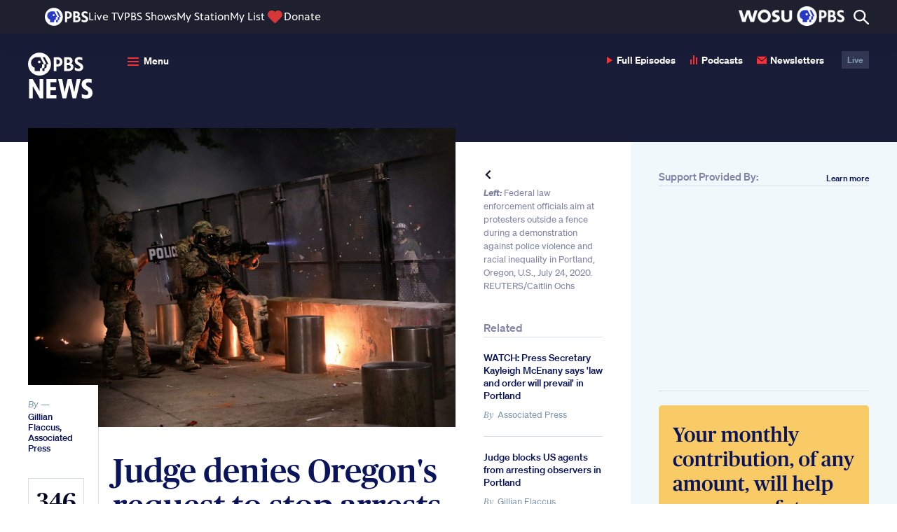

--- FILE ---
content_type: text/html; charset=utf-8
request_url: https://www.google.com/recaptcha/api2/aframe
body_size: 268
content:
<!DOCTYPE HTML><html><head><meta http-equiv="content-type" content="text/html; charset=UTF-8"></head><body><script nonce="GUu7AF-ZIRmHw8coId1kFw">/** Anti-fraud and anti-abuse applications only. See google.com/recaptcha */ try{var clients={'sodar':'https://pagead2.googlesyndication.com/pagead/sodar?'};window.addEventListener("message",function(a){try{if(a.source===window.parent){var b=JSON.parse(a.data);var c=clients[b['id']];if(c){var d=document.createElement('img');d.src=c+b['params']+'&rc='+(localStorage.getItem("rc::a")?sessionStorage.getItem("rc::b"):"");window.document.body.appendChild(d);sessionStorage.setItem("rc::e",parseInt(sessionStorage.getItem("rc::e")||0)+1);localStorage.setItem("rc::h",'1769129518424');}}}catch(b){}});window.parent.postMessage("_grecaptcha_ready", "*");}catch(b){}</script></body></html>

--- FILE ---
content_type: application/javascript; charset=utf-8
request_url: https://d3i6fh83elv35t.cloudfront.net/newshour/app/plugins/newshour-notifications/resources/js/nhn_subscribe.min.js?ver=1.2
body_size: 621
content:
/**
 * @version 1.2
 */
$(function(){if("safari"in window&&"pushNotification"in window.safari){var isSubbedToNotify=!1,permissionData=window.safari.pushNotification.permission("web.org.pbs.newshour"),navNotifyElem=$(".nav__notification"),navNotifyHideClass="nav__notification--hidden",navNotifySubbedClass="nav__notification--subscribed",navNotifyBubbleElem=$(".nav__notification__bubble"),navNotifyBubbleHideClass="nav__notification__bubble--hidden",navNotifySubButtonElem=navNotifyBubbleElem.find("button").first(),navNotifyMessageH5=navNotifyBubbleElem.find("h5").first(),
subscribeToken=Math.random().toString(36).substr(2)+Date.now().toString(36),notificationsBaseUrl="https://newshour.io/api/notifications";initSafariPermissions(permissionData);navNotifySubButtonElem.click(function(){isSubbedToNotify||window.safari.pushNotification.requestPermission(notificationsBaseUrl,"web.org.pbs.newshour",{subscribe_token:"APN_"+subscribeToken},initSafariPermissions)});navNotifyElem.click(function(){navNotifyBubbleElem.toggleClass(navNotifyBubbleHideClass)})}
function initSafariPermissions(a){navNotifyBubbleElem.addClass(navNotifyBubbleHideClass);navNotifyElem.removeClass(navNotifyHideClass);switch(a.permission){case "granted":isSubbedToNotify=!0;navNotifyElem.addClass(navNotifySubbedClass);navNotifyMessageH5.html("You are subscribed. To unsubscribe, open <i>Safari > Preferences > Notifications</i>.");navNotifyBubbleElem.find("button").hide();break;case "denied":isSubbedToNotify=!1,navNotifyMessageH5.html("To subscribe, open <i>Safari > Preferences > Notifications</i> and select <b>Allow</b> for PBS NewsHour."),
navNotifyElem.removeClass(navNotifySubbedClass),navNotifyBubbleElem.find("button").hide()}};});

--- FILE ---
content_type: application/javascript; charset=utf-8
request_url: https://d3i6fh83elv35t.cloudfront.net/newshour/app/themes/pbs-newshour/assets/dist/vendor.js?ver=1769012562
body_size: 39694
content:
webpackJsonp([3],[,function(t,e,i){var n,s;!function(r,o){n=[i(19)],void 0===(s=function(t){return o(r,t)}.apply(e,n))||(t.exports=s)}(window,function(t,e){"use strict";var i={extend:function(t,e){for(var i in e)t[i]=e[i];return t},modulo:function(t,e){return(t%e+e)%e}},n=Array.prototype.slice;i.makeArray=function(t){return Array.isArray(t)?t:null===t||void 0===t?[]:"object"==typeof t&&"number"==typeof t.length?n.call(t):[t]},i.removeFrom=function(t,e){var i=t.indexOf(e);-1!=i&&t.splice(i,1)},i.getParent=function(t,i){for(;t.parentNode&&t!=document.body;)if(t=t.parentNode,e(t,i))return t},i.getQueryElement=function(t){return"string"==typeof t?document.querySelector(t):t},i.handleEvent=function(t){var e="on"+t.type;this[e]&&this[e](t)},i.filterFindElements=function(t,n){var s=[];return(t=i.makeArray(t)).forEach(function(t){if(t instanceof HTMLElement)if(n){e(t,n)&&s.push(t);for(var i=t.querySelectorAll(n),r=0;r<i.length;r++)s.push(i[r])}else s.push(t)}),s},i.debounceMethod=function(t,e,i){i=i||100;var n=t.prototype[e],s=e+"Timeout";t.prototype[e]=function(){var t=this[s];clearTimeout(t);var e=arguments,r=this;this[s]=setTimeout(function(){n.apply(r,e),delete r[s]},i)}},i.docReady=function(t){var e=document.readyState;"complete"==e||"interactive"==e?setTimeout(t):document.addEventListener("DOMContentLoaded",t)},i.toDashed=function(t){return t.replace(/(.)([A-Z])/g,function(t,e,i){return e+"-"+i}).toLowerCase()};var s=t.console;return i.htmlInit=function(e,n){i.docReady(function(){var r=i.toDashed(n),o="data-"+r,a=document.querySelectorAll("["+o+"]"),l=document.querySelectorAll(".js-"+r),h=i.makeArray(a).concat(i.makeArray(l)),c=o+"-options",u=t.jQuery;h.forEach(function(t){var i,r=t.getAttribute(o)||t.getAttribute(c);try{i=r&&JSON.parse(r)}catch(e){return void(s&&s.error("Error parsing "+o+" on "+t.className+": "+e))}var a=new e(t,i);u&&u.data(t,n,a)})})},i})},function(t,e,i){var n,s;!function(r,o){n=[i(5),i(8),i(1),i(20),i(21),i(22)],void 0===(s=function(t,e,i,n,s,a){return o(r,t,e,i,n,s,a)}.apply(e,n))||(t.exports=s)}(window,function(t,e,i,n,s,r,o){"use strict";var a=t.jQuery,l=t.getComputedStyle,h=t.console;function c(t,e){for(t=n.makeArray(t);t.length;)e.appendChild(t.shift())}var u=0,d={};function f(t,e){var i=n.getQueryElement(t);if(i){if(this.element=i,this.element.flickityGUID){var s=d[this.element.flickityGUID];return s.option(e),s}a&&(this.$element=a(this.element)),this.options=n.extend({},this.constructor.defaults),this.option(e),this._create()}else h&&h.error("Bad element for Flickity: "+(i||t))}f.defaults={accessibility:!0,cellAlign:"center",freeScrollFriction:.075,friction:.28,namespaceJQueryEvents:!0,percentPosition:!0,resize:!0,selectedAttraction:.025,setGallerySize:!0},f.createMethods=[];var p=f.prototype;n.extend(p,e.prototype),p._create=function(){var e=this.guid=++u;for(var i in this.element.flickityGUID=e,d[e]=this,this.selectedIndex=0,this.restingFrames=0,this.x=0,this.velocity=0,this.originSide=this.options.rightToLeft?"right":"left",this.viewport=document.createElement("div"),this.viewport.className="flickity-viewport",this._createSlider(),(this.options.resize||this.options.watchCSS)&&t.addEventListener("resize",this),this.options.on){var n=this.options.on[i];this.on(i,n)}f.createMethods.forEach(function(t){this[t]()},this),this.options.watchCSS?this.watchCSS():this.activate()},p.option=function(t){n.extend(this.options,t)},p.activate=function(){this.isActive||(this.isActive=!0,this.element.classList.add("flickity-enabled"),this.options.rightToLeft&&this.element.classList.add("flickity-rtl"),this.getSize(),c(this._filterFindCellElements(this.element.children),this.slider),this.viewport.appendChild(this.slider),this.element.appendChild(this.viewport),this.reloadCells(),this.options.accessibility&&(this.element.tabIndex=0,this.element.addEventListener("keydown",this)),this.emitEvent("activate"),this.selectInitialIndex(),this.isInitActivated=!0,this.dispatchEvent("ready"))},p._createSlider=function(){var t=document.createElement("div");t.className="flickity-slider",t.style[this.originSide]=0,this.slider=t},p._filterFindCellElements=function(t){return n.filterFindElements(t,this.options.cellSelector)},p.reloadCells=function(){this.cells=this._makeCells(this.slider.children),this.positionCells(),this._getWrapShiftCells(),this.setGallerySize()},p._makeCells=function(t){return this._filterFindCellElements(t).map(function(t){return new s(t,this)},this)},p.getLastCell=function(){return this.cells[this.cells.length-1]},p.getLastSlide=function(){return this.slides[this.slides.length-1]},p.positionCells=function(){this._sizeCells(this.cells),this._positionCells(0)},p._positionCells=function(t){t=t||0,this.maxCellHeight=t&&this.maxCellHeight||0;var e=0;if(t>0){var i=this.cells[t-1];e=i.x+i.size.outerWidth}for(var n=this.cells.length,s=t;s<n;s++){var r=this.cells[s];r.setPosition(e),e+=r.size.outerWidth,this.maxCellHeight=Math.max(r.size.outerHeight,this.maxCellHeight)}this.slideableWidth=e,this.updateSlides(),this._containSlides(),this.slidesWidth=n?this.getLastSlide().target-this.slides[0].target:0},p._sizeCells=function(t){t.forEach(function(t){t.getSize()})},p.updateSlides=function(){if(this.slides=[],this.cells.length){var t=new r(this);this.slides.push(t);var e="left"==this.originSide?"marginRight":"marginLeft",i=this._getCanCellFit();this.cells.forEach(function(n,s){if(t.cells.length){var o=t.outerWidth-t.firstMargin+(n.size.outerWidth-n.size[e]);i.call(this,s,o)?t.addCell(n):(t.updateTarget(),t=new r(this),this.slides.push(t),t.addCell(n))}else t.addCell(n)},this),t.updateTarget(),this.updateSelectedSlide()}},p._getCanCellFit=function(){var t=this.options.groupCells;if(!t)return function(){return!1};if("number"==typeof t){var e=parseInt(t,10);return function(t){return t%e!=0}}var i="string"==typeof t&&t.match(/^(\d+)%$/),n=i?parseInt(i[1],10)/100:1;return function(t,e){return e<=(this.size.innerWidth+1)*n}},p._init=p.reposition=function(){this.positionCells(),this.positionSliderAtSelected()},p.getSize=function(){this.size=i(this.element),this.setCellAlign(),this.cursorPosition=this.size.innerWidth*this.cellAlign};var m={center:{left:.5,right:.5},left:{left:0,right:1},right:{right:0,left:1}};return p.setCellAlign=function(){var t=m[this.options.cellAlign];this.cellAlign=t?t[this.originSide]:this.options.cellAlign},p.setGallerySize=function(){if(this.options.setGallerySize){var t=this.options.adaptiveHeight&&this.selectedSlide?this.selectedSlide.height:this.maxCellHeight;this.viewport.style.height=t+"px"}},p._getWrapShiftCells=function(){if(this.options.wrapAround){this._unshiftCells(this.beforeShiftCells),this._unshiftCells(this.afterShiftCells);var t=this.cursorPosition,e=this.cells.length-1;this.beforeShiftCells=this._getGapCells(t,e,-1),t=this.size.innerWidth-this.cursorPosition,this.afterShiftCells=this._getGapCells(t,0,1)}},p._getGapCells=function(t,e,i){for(var n=[];t>0;){var s=this.cells[e];if(!s)break;n.push(s),e+=i,t-=s.size.outerWidth}return n},p._containSlides=function(){if(this.options.contain&&!this.options.wrapAround&&this.cells.length){var t=this.options.rightToLeft,e=t?"marginRight":"marginLeft",i=t?"marginLeft":"marginRight",n=this.slideableWidth-this.getLastCell().size[i],s=n<this.size.innerWidth,r=this.cursorPosition+this.cells[0].size[e],o=n-this.size.innerWidth*(1-this.cellAlign);this.slides.forEach(function(t){s?t.target=n*this.cellAlign:(t.target=Math.max(t.target,r),t.target=Math.min(t.target,o))},this)}},p.dispatchEvent=function(t,e,i){var n=e?[e].concat(i):i;if(this.emitEvent(t,n),a&&this.$element){var s=t+=this.options.namespaceJQueryEvents?".flickity":"";if(e){var r=a.Event(e);r.type=t,s=r}this.$element.trigger(s,i)}},p.select=function(t,e,i){if(this.isActive&&(t=parseInt(t,10),this._wrapSelect(t),(this.options.wrapAround||e)&&(t=n.modulo(t,this.slides.length)),this.slides[t])){var s=this.selectedIndex;this.selectedIndex=t,this.updateSelectedSlide(),i?this.positionSliderAtSelected():this.startAnimation(),this.options.adaptiveHeight&&this.setGallerySize(),this.dispatchEvent("select",null,[t]),t!=s&&this.dispatchEvent("change",null,[t]),this.dispatchEvent("cellSelect")}},p._wrapSelect=function(t){var e=this.slides.length;if(!(this.options.wrapAround&&e>1))return t;var i=n.modulo(t,e),s=Math.abs(i-this.selectedIndex),r=Math.abs(i+e-this.selectedIndex),o=Math.abs(i-e-this.selectedIndex);!this.isDragSelect&&r<s?t+=e:!this.isDragSelect&&o<s&&(t-=e),t<0?this.x-=this.slideableWidth:t>=e&&(this.x+=this.slideableWidth)},p.previous=function(t,e){this.select(this.selectedIndex-1,t,e)},p.next=function(t,e){this.select(this.selectedIndex+1,t,e)},p.updateSelectedSlide=function(){var t=this.slides[this.selectedIndex];t&&(this.unselectSelectedSlide(),this.selectedSlide=t,t.select(),this.selectedCells=t.cells,this.selectedElements=t.getCellElements(),this.selectedCell=t.cells[0],this.selectedElement=this.selectedElements[0])},p.unselectSelectedSlide=function(){this.selectedSlide&&this.selectedSlide.unselect()},p.selectInitialIndex=function(){var t=this.options.initialIndex;if(this.isInitActivated)this.select(this.selectedIndex,!1,!0);else{if(t&&"string"==typeof t)if(this.queryCell(t))return void this.selectCell(t,!1,!0);var e=0;t&&this.slides[t]&&(e=t),this.select(e,!1,!0)}},p.selectCell=function(t,e,i){var n=this.queryCell(t);if(n){var s=this.getCellSlideIndex(n);this.select(s,e,i)}},p.getCellSlideIndex=function(t){for(var e=0;e<this.slides.length;e++){if(-1!=this.slides[e].cells.indexOf(t))return e}},p.getCell=function(t){for(var e=0;e<this.cells.length;e++){var i=this.cells[e];if(i.element==t)return i}},p.getCells=function(t){var e=[];return(t=n.makeArray(t)).forEach(function(t){var i=this.getCell(t);i&&e.push(i)},this),e},p.getCellElements=function(){return this.cells.map(function(t){return t.element})},p.getParentCell=function(t){var e=this.getCell(t);return e||(t=n.getParent(t,".flickity-slider > *"),this.getCell(t))},p.getAdjacentCellElements=function(t,e){if(!t)return this.selectedSlide.getCellElements();e=void 0===e?this.selectedIndex:e;var i=this.slides.length;if(1+2*t>=i)return this.getCellElements();for(var s=[],r=e-t;r<=e+t;r++){var o=this.options.wrapAround?n.modulo(r,i):r,a=this.slides[o];a&&(s=s.concat(a.getCellElements()))}return s},p.queryCell=function(t){if("number"==typeof t)return this.cells[t];if("string"==typeof t){if(t.match(/^[#\.]?[\d\/]/))return;t=this.element.querySelector(t)}return this.getCell(t)},p.uiChange=function(){this.emitEvent("uiChange")},p.childUIPointerDown=function(t){"touchstart"!=t.type&&t.preventDefault(),this.focus()},p.onresize=function(){this.watchCSS(),this.resize()},n.debounceMethod(f,"onresize",150),p.resize=function(){if(this.isActive){this.getSize(),this.options.wrapAround&&(this.x=n.modulo(this.x,this.slideableWidth)),this.positionCells(),this._getWrapShiftCells(),this.setGallerySize(),this.emitEvent("resize");var t=this.selectedElements&&this.selectedElements[0];this.selectCell(t,!1,!0)}},p.watchCSS=function(){this.options.watchCSS&&(-1!=l(this.element,":after").content.indexOf("flickity")?this.activate():this.deactivate())},p.onkeydown=function(t){var e=document.activeElement&&document.activeElement!=this.element;if(this.options.accessibility&&!e){var i=f.keyboardHandlers[t.keyCode];i&&i.call(this)}},f.keyboardHandlers={37:function(){var t=this.options.rightToLeft?"next":"previous";this.uiChange(),this[t]()},39:function(){var t=this.options.rightToLeft?"previous":"next";this.uiChange(),this[t]()}},p.focus=function(){var e=t.pageYOffset;this.element.focus({preventScroll:!0}),t.pageYOffset!=e&&t.scrollTo(t.pageXOffset,e)},p.deactivate=function(){this.isActive&&(this.element.classList.remove("flickity-enabled"),this.element.classList.remove("flickity-rtl"),this.unselectSelectedSlide(),this.cells.forEach(function(t){t.destroy()}),this.element.removeChild(this.viewport),c(this.slider.children,this.element),this.options.accessibility&&(this.element.removeAttribute("tabIndex"),this.element.removeEventListener("keydown",this)),this.isActive=!1,this.emitEvent("deactivate"))},p.destroy=function(){this.deactivate(),t.removeEventListener("resize",this),this.allOff(),this.emitEvent("destroy"),a&&this.$element&&a.removeData(this.element,"flickity"),delete this.element.flickityGUID,delete d[this.guid]},n.extend(p,o),f.data=function(t){var e=(t=n.getQueryElement(t))&&t.flickityGUID;return e&&d[e]},n.htmlInit(f,"flickity"),a&&a.bridget&&a.bridget("flickity",f),f.setJQuery=function(t){a=t},f.Cell=s,f.Slide=r,f})},function(t,e,i){var n,s,r,o;window,o=function(t){return t},s=[i(2),i(23),i(25),i(26),i(27),i(28),i(29)],void 0===(r="function"==typeof(n=o)?n.apply(e,s):n)||(t.exports=r)},function(t,e,i){var n,s;!function(r){if(void 0===(s="function"==typeof(n=r)?n.call(e,i,e,t):n)||(t.exports=s),!0,t.exports=r(),!!0){var o=window.Cookies,a=window.Cookies=r();a.noConflict=function(){return window.Cookies=o,a}}}(function(){function t(){for(var t=0,e={};t<arguments.length;t++){var i=arguments[t];for(var n in i)e[n]=i[n]}return e}return function e(i){function n(e,s,r){var o;if("undefined"!=typeof document){if(arguments.length>1){if("number"==typeof(r=t({path:"/"},n.defaults,r)).expires){var a=new Date;a.setMilliseconds(a.getMilliseconds()+864e5*r.expires),r.expires=a}r.expires=r.expires?r.expires.toUTCString():"";try{o=JSON.stringify(s),/^[\{\[]/.test(o)&&(s=o)}catch(t){}s=i.write?i.write(s,e):encodeURIComponent(String(s)).replace(/%(23|24|26|2B|3A|3C|3E|3D|2F|3F|40|5B|5D|5E|60|7B|7D|7C)/g,decodeURIComponent),e=(e=(e=encodeURIComponent(String(e))).replace(/%(23|24|26|2B|5E|60|7C)/g,decodeURIComponent)).replace(/[\(\)]/g,escape);var l="";for(var h in r)r[h]&&(l+="; "+h,!0!==r[h]&&(l+="="+r[h]));return document.cookie=e+"="+s+l}e||(o={});for(var c=document.cookie?document.cookie.split("; "):[],u=/(%[0-9A-Z]{2})+/g,d=0;d<c.length;d++){var f=c[d].split("="),p=f.slice(1).join("=");this.json||'"'!==p.charAt(0)||(p=p.slice(1,-1));try{var m=f[0].replace(u,decodeURIComponent);if(p=i.read?i.read(p,m):i(p,m)||p.replace(u,decodeURIComponent),this.json)try{p=JSON.parse(p)}catch(t){}if(e===m){o=p;break}e||(o[m]=p)}catch(t){}}return o}}return n.set=n,n.get=function(t){return n.call(n,t)},n.getJSON=function(){return n.apply({json:!0},[].slice.call(arguments))},n.defaults={},n.remove=function(e,i){n(e,"",t(i,{expires:-1}))},n.withConverter=e,n}(function(){})})},function(t,e,i){var n,s;"undefined"!=typeof window&&window,void 0===(s="function"==typeof(n=function(){"use strict";function t(){}var e=t.prototype;return e.on=function(t,e){if(t&&e){var i=this._events=this._events||{},n=i[t]=i[t]||[];return-1==n.indexOf(e)&&n.push(e),this}},e.once=function(t,e){if(t&&e){this.on(t,e);var i=this._onceEvents=this._onceEvents||{};return(i[t]=i[t]||{})[e]=!0,this}},e.off=function(t,e){var i=this._events&&this._events[t];if(i&&i.length){var n=i.indexOf(e);return-1!=n&&i.splice(n,1),this}},e.emitEvent=function(t,e){var i=this._events&&this._events[t];if(i&&i.length){i=i.slice(0),e=e||[];for(var n=this._onceEvents&&this._onceEvents[t],s=0;s<i.length;s++){var r=i[s];n&&n[r]&&(this.off(t,r),delete n[r]),r.apply(this,e)}return this}},e.allOff=function(){delete this._events,delete this._onceEvents},t})?n.call(e,i,e,t):n)||(t.exports=s)},function(t,e,i){var n,s;!function(r,o){n=[i(5)],void 0===(s=function(t){return o(r,t)}.apply(e,n))||(t.exports=s)}(window,function(t,e){"use strict";function i(){}var n=i.prototype=Object.create(e.prototype);n.bindStartEvent=function(t){this._bindStartEvent(t,!0)},n.unbindStartEvent=function(t){this._bindStartEvent(t,!1)},n._bindStartEvent=function(e,i){var n=(i=void 0===i||i)?"addEventListener":"removeEventListener",s="mousedown";t.PointerEvent?s="pointerdown":"ontouchstart"in t&&(s="touchstart"),e[n](s,this)},n.handleEvent=function(t){var e="on"+t.type;this[e]&&this[e](t)},n.getTouch=function(t){for(var e=0;e<t.length;e++){var i=t[e];if(i.identifier==this.pointerIdentifier)return i}},n.onmousedown=function(t){var e=t.button;e&&0!==e&&1!==e||this._pointerDown(t,t)},n.ontouchstart=function(t){this._pointerDown(t,t.changedTouches[0])},n.onpointerdown=function(t){this._pointerDown(t,t)},n._pointerDown=function(t,e){t.button||this.isPointerDown||(this.isPointerDown=!0,this.pointerIdentifier=void 0!==e.pointerId?e.pointerId:e.identifier,this.pointerDown(t,e))},n.pointerDown=function(t,e){this._bindPostStartEvents(t),this.emitEvent("pointerDown",[t,e])};var s={mousedown:["mousemove","mouseup"],touchstart:["touchmove","touchend","touchcancel"],pointerdown:["pointermove","pointerup","pointercancel"]};return n._bindPostStartEvents=function(e){if(e){var i=s[e.type];i.forEach(function(e){t.addEventListener(e,this)},this),this._boundPointerEvents=i}},n._unbindPostStartEvents=function(){this._boundPointerEvents&&(this._boundPointerEvents.forEach(function(e){t.removeEventListener(e,this)},this),delete this._boundPointerEvents)},n.onmousemove=function(t){this._pointerMove(t,t)},n.onpointermove=function(t){t.pointerId==this.pointerIdentifier&&this._pointerMove(t,t)},n.ontouchmove=function(t){var e=this.getTouch(t.changedTouches);e&&this._pointerMove(t,e)},n._pointerMove=function(t,e){this.pointerMove(t,e)},n.pointerMove=function(t,e){this.emitEvent("pointerMove",[t,e])},n.onmouseup=function(t){this._pointerUp(t,t)},n.onpointerup=function(t){t.pointerId==this.pointerIdentifier&&this._pointerUp(t,t)},n.ontouchend=function(t){var e=this.getTouch(t.changedTouches);e&&this._pointerUp(t,e)},n._pointerUp=function(t,e){this._pointerDone(),this.pointerUp(t,e)},n.pointerUp=function(t,e){this.emitEvent("pointerUp",[t,e])},n._pointerDone=function(){this._pointerReset(),this._unbindPostStartEvents(),this.pointerDone()},n._pointerReset=function(){this.isPointerDown=!1,delete this.pointerIdentifier},n.pointerDone=function(){},n.onpointercancel=function(t){t.pointerId==this.pointerIdentifier&&this._pointerCancel(t,t)},n.ontouchcancel=function(t){var e=this.getTouch(t.changedTouches);e&&this._pointerCancel(t,e)},n._pointerCancel=function(t,e){this._pointerDone(),this.pointerCancel(t,e)},n.pointerCancel=function(t,e){this.emitEvent("pointerCancel",[t,e])},i.getPointerPoint=function(t){return{x:t.pageX,y:t.pageY}},i})},,function(t,e,i){var n,s;window,void 0===(s="function"==typeof(n=function(){"use strict";function t(t){var e=parseFloat(t);return-1==t.indexOf("%")&&!isNaN(e)&&e}var e="undefined"==typeof console?function(){}:function(t){console.error(t)},i=["paddingLeft","paddingRight","paddingTop","paddingBottom","marginLeft","marginRight","marginTop","marginBottom","borderLeftWidth","borderRightWidth","borderTopWidth","borderBottomWidth"],n=i.length;function s(t){var i=getComputedStyle(t);return i||e("Style returned "+i+". Are you running this code in a hidden iframe on Firefox? See https://bit.ly/getsizebug1"),i}var r,o=!1;function a(e){if(function(){if(!o){o=!0;var e=document.createElement("div");e.style.width="200px",e.style.padding="1px 2px 3px 4px",e.style.borderStyle="solid",e.style.borderWidth="1px 2px 3px 4px",e.style.boxSizing="border-box";var i=document.body||document.documentElement;i.appendChild(e);var n=s(e);r=200==Math.round(t(n.width)),a.isBoxSizeOuter=r,i.removeChild(e)}}(),"string"==typeof e&&(e=document.querySelector(e)),e&&"object"==typeof e&&e.nodeType){var l=s(e);if("none"==l.display)return function(){for(var t={width:0,height:0,innerWidth:0,innerHeight:0,outerWidth:0,outerHeight:0},e=0;e<n;e++)t[i[e]]=0;return t}();var h={};h.width=e.offsetWidth,h.height=e.offsetHeight;for(var c=h.isBorderBox="border-box"==l.boxSizing,u=0;u<n;u++){var d=i[u],f=l[d],p=parseFloat(f);h[d]=isNaN(p)?0:p}var m=h.paddingLeft+h.paddingRight,g=h.paddingTop+h.paddingBottom,v=h.marginLeft+h.marginRight,y=h.marginTop+h.marginBottom,_=h.borderLeftWidth+h.borderRightWidth,w=h.borderTopWidth+h.borderBottomWidth,b=c&&r,D=t(l.width);!1!==D&&(h.width=D+(b?0:m+_));var S=t(l.height);return!1!==S&&(h.height=S+(b?0:g+w)),h.innerWidth=h.width-(m+_),h.innerHeight=h.height-(g+w),h.outerWidth=h.width+v,h.outerHeight=h.height+y,h}}return a})?n.call(e,i,e,t):n)||(t.exports=s)},function(t,e,i){var n,s,r,o;o=function(t,e,i,n){"use strict";var s=a(e),r=a(i),o=a(n);function a(t){return t&&t.__esModule?t:{default:t}}var l="function"==typeof Symbol&&"symbol"==typeof Symbol.iterator?function(t){return typeof t}:function(t){return t&&"function"==typeof Symbol&&t.constructor===Symbol&&t!==Symbol.prototype?"symbol":typeof t};var h=function(){function t(t,e){for(var i=0;i<e.length;i++){var n=e[i];n.enumerable=n.enumerable||!1,n.configurable=!0,"value"in n&&(n.writable=!0),Object.defineProperty(t,n.key,n)}}return function(e,i,n){return i&&t(e.prototype,i),n&&t(e,n),e}}();var c=function(t){function e(t,i){!function(t,e){if(!(t instanceof e))throw new TypeError("Cannot call a class as a function")}(this,e);var n=function(t,e){if(!t)throw new ReferenceError("this hasn't been initialised - super() hasn't been called");return!e||"object"!=typeof e&&"function"!=typeof e?t:e}(this,(e.__proto__||Object.getPrototypeOf(e)).call(this));return n.resolveOptions(i),n.listenClick(t),n}return function(t,e){if("function"!=typeof e&&null!==e)throw new TypeError("Super expression must either be null or a function, not "+typeof e);t.prototype=Object.create(e&&e.prototype,{constructor:{value:t,enumerable:!1,writable:!0,configurable:!0}}),e&&(Object.setPrototypeOf?Object.setPrototypeOf(t,e):t.__proto__=e)}(e,r.default),h(e,[{key:"resolveOptions",value:function(){var t=arguments.length>0&&void 0!==arguments[0]?arguments[0]:{};this.action="function"==typeof t.action?t.action:this.defaultAction,this.target="function"==typeof t.target?t.target:this.defaultTarget,this.text="function"==typeof t.text?t.text:this.defaultText,this.container="object"===l(t.container)?t.container:document.body}},{key:"listenClick",value:function(t){var e=this;this.listener=(0,o.default)(t,"click",function(t){return e.onClick(t)})}},{key:"onClick",value:function(t){var e=t.delegateTarget||t.currentTarget;this.clipboardAction&&(this.clipboardAction=null),this.clipboardAction=new s.default({action:this.action(e),target:this.target(e),text:this.text(e),container:this.container,trigger:e,emitter:this})}},{key:"defaultAction",value:function(t){return u("action",t)}},{key:"defaultTarget",value:function(t){var e=u("target",t);if(e)return document.querySelector(e)}},{key:"defaultText",value:function(t){return u("text",t)}},{key:"destroy",value:function(){this.listener.destroy(),this.clipboardAction&&(this.clipboardAction.destroy(),this.clipboardAction=null)}}],[{key:"isSupported",value:function(){var t=arguments.length>0&&void 0!==arguments[0]?arguments[0]:["copy","cut"],e="string"==typeof t?[t]:t,i=!!document.queryCommandSupported;return e.forEach(function(t){i=i&&!!document.queryCommandSupported(t)}),i}}]),e}();function u(t,e){var i="data-clipboard-"+t;if(e.hasAttribute(i))return e.getAttribute(i)}t.exports=c},s=[t,i(35),i(37),i(38)],void 0===(r="function"==typeof(n=o)?n.apply(e,s):n)||(t.exports=r)},,function(t,e,i){var n;!function(){"use strict";var s,r;function o(t){return void 0===this||Object.getPrototypeOf(this)!==o.prototype?new o(t):((s=this).version="3.4.0",s.tools=new w,s.isSupported()?(s.tools.extend(s.defaults,t||{}),s.defaults.container=a(s.defaults),s.store={elements:{},containers:[]},s.sequences={},s.history=[],s.uid=0,s.initialized=!1):"undefined"!=typeof console&&null!==console&&console.log("ScrollReveal is not supported in this browser."),s)}function a(t){if(t&&t.container){if("string"==typeof t.container)return window.document.documentElement.querySelector(t.container);if(s.tools.isNode(t.container))return t.container;console.log('ScrollReveal: invalid container "'+t.container+'" provided.'),console.log("ScrollReveal: falling back to default container.")}return s.defaults.container}function l(){return++s.uid}function h(t,e,i){e.container&&(e.container=i),t.config?t.config=s.tools.extendClone(t.config,e):t.config=s.tools.extendClone(s.defaults,e),"top"===t.config.origin||"bottom"===t.config.origin?t.config.axis="Y":t.config.axis="X"}function c(t){var e=window.getComputedStyle(t.domEl);t.styles||(t.styles={transition:{},transform:{},computed:{}},t.styles.inline=t.domEl.getAttribute("style")||"",t.styles.inline+="; visibility: visible; ",t.styles.computed.opacity=e.opacity,e.transition&&"all 0s ease 0s"!==e.transition?t.styles.computed.transition=e.transition+", ":t.styles.computed.transition=""),t.styles.transition.instant=u(t,0),t.styles.transition.delayed=u(t,t.config.delay),t.styles.transform.initial=" -webkit-transform:",t.styles.transform.target=" -webkit-transform:",d(t),t.styles.transform.initial+="transform:",t.styles.transform.target+="transform:",d(t)}function u(t,e){var i=t.config;return"-webkit-transition: "+t.styles.computed.transition+"-webkit-transform "+i.duration/1e3+"s "+i.easing+" "+e/1e3+"s, opacity "+i.duration/1e3+"s "+i.easing+" "+e/1e3+"s; transition: "+t.styles.computed.transition+"transform "+i.duration/1e3+"s "+i.easing+" "+e/1e3+"s, opacity "+i.duration/1e3+"s "+i.easing+" "+e/1e3+"s; "}function d(t){var e,i=t.config,n=t.styles.transform;e="top"===i.origin||"left"===i.origin?/^-/.test(i.distance)?i.distance.substr(1):"-"+i.distance:i.distance,parseInt(i.distance)&&(n.initial+=" translate"+i.axis+"("+e+")",n.target+=" translate"+i.axis+"(0)"),i.scale&&(n.initial+=" scale("+i.scale+")",n.target+=" scale(1)"),i.rotate.x&&(n.initial+=" rotateX("+i.rotate.x+"deg)",n.target+=" rotateX(0)"),i.rotate.y&&(n.initial+=" rotateY("+i.rotate.y+"deg)",n.target+=" rotateY(0)"),i.rotate.z&&(n.initial+=" rotateZ("+i.rotate.z+"deg)",n.target+=" rotateZ(0)"),n.initial+="; opacity: "+i.opacity+";",n.target+="; opacity: "+t.styles.computed.opacity+";"}function f(t){var e=t.config.container;e&&-1===s.store.containers.indexOf(e)&&s.store.containers.push(t.config.container),s.store.elements[t.id]=t}function p(){if(s.isSupported()){g();for(var t=0;t<s.store.containers.length;t++)s.store.containers[t].addEventListener("scroll",m),s.store.containers[t].addEventListener("resize",m);s.initialized||(window.addEventListener("scroll",m),window.addEventListener("resize",m),s.initialized=!0)}return s}function m(){r(g)}function g(){var t,e,i,n,r;s.tools.forOwn(s.sequences,function(t){r=s.sequences[t],i=!1;for(var e=0;e<r.elemIds.length;e++)n=r.elemIds[e],_(s.store.elements[n])&&!i&&(i=!0);r.active=i}),s.tools.forOwn(s.store.elements,function(i){e=s.store.elements[i],t=function(t){var e=t.config.useDelay;return"always"===e||"onload"===e&&!s.initialized||"once"===e&&!t.seen}(e),function(t){if(t.sequence){var e=s.sequences[t.sequence.id];return e.active&&!e.blocked&&!t.revealing&&!t.disabled}return _(t)&&!t.revealing&&!t.disabled}(e)?(e.config.beforeReveal(e.domEl),t?e.domEl.setAttribute("style",e.styles.inline+e.styles.transform.target+e.styles.transition.delayed):e.domEl.setAttribute("style",e.styles.inline+e.styles.transform.target+e.styles.transition.instant),v("reveal",e,t),e.revealing=!0,e.seen=!0,e.sequence&&function(t,e){var i=0,n=0,r=s.sequences[t.sequence.id];r.blocked=!0,e&&"onload"===t.config.useDelay&&(n=t.config.delay);t.sequence.timer&&(i=Math.abs(t.sequence.timer.started-new Date),window.clearTimeout(t.sequence.timer));t.sequence.timer={started:new Date},t.sequence.timer.clock=window.setTimeout(function(){r.blocked=!1,t.sequence.timer=null,m()},Math.abs(r.interval)+n-i)}(e,t)):function(t){if(t.sequence){var e=s.sequences[t.sequence.id];return!e.active&&t.config.reset&&t.revealing&&!t.disabled}return!_(t)&&t.config.reset&&t.revealing&&!t.disabled}(e)&&(e.config.beforeReset(e.domEl),e.domEl.setAttribute("style",e.styles.inline+e.styles.transform.initial+e.styles.transition.instant),v("reset",e),e.revealing=!1)})}function v(t,e,i){var n=0,s=0,r="after";switch(t){case"reveal":s=e.config.duration,i&&(s+=e.config.delay),r+="Reveal";break;case"reset":s=e.config.duration,r+="Reset"}e.timer&&(n=Math.abs(e.timer.started-new Date),window.clearTimeout(e.timer.clock)),e.timer={started:new Date},e.timer.clock=window.setTimeout(function(){e.config[r](e.domEl),e.timer=null},s-n)}function y(t){var e=0,i=0,n=t.offsetHeight,s=t.offsetWidth;do{isNaN(t.offsetTop)||(e+=t.offsetTop),isNaN(t.offsetLeft)||(i+=t.offsetLeft),t=t.offsetParent}while(t);return{top:e,left:i,height:n,width:s}}function _(t){var e,i,n,s,r,o,a,l,h=y(t.domEl),c=function(t){return{width:t.clientWidth,height:t.clientHeight}}(t.config.container),u=function(t){if(t&&t!==window.document.documentElement){var e=y(t);return{x:t.scrollLeft+e.left,y:t.scrollTop+e.top}}return{x:window.pageXOffset,y:window.pageYOffset}}(t.config.container),d=t.config.viewFactor,f=h.height,p=h.width,m=h.top,g=h.left;return e=m+f*d,i=g+p*d,n=m+f-f*d,s=g+p-p*d,r=u.y+t.config.viewOffset.top,o=u.x+t.config.viewOffset.left,a=u.y-t.config.viewOffset.bottom+c.height,l=u.x-t.config.viewOffset.right+c.width,e<a&&n>r&&i<l&&s>o||"fixed"===window.getComputedStyle(t.domEl).position}function w(){}o.prototype.defaults={origin:"bottom",distance:"20px",duration:500,delay:0,rotate:{x:0,y:0,z:0},opacity:0,scale:.9,easing:"cubic-bezier(0.6, 0.2, 0.1, 1)",container:window.document.documentElement,mobile:!0,reset:!1,useDelay:"always",viewFactor:.2,viewOffset:{top:0,right:0,bottom:0,left:0},beforeReveal:function(t){},beforeReset:function(t){},afterReveal:function(t){},afterReset:function(t){}},o.prototype.isSupported=function(){var t=document.documentElement.style;return"WebkitTransition"in t&&"WebkitTransform"in t||"transition"in t&&"transform"in t},o.prototype.reveal=function(t,e,i,n){var r,o,u,d,m,g;if(void 0!==e&&"number"==typeof e?(i=e,e={}):void 0!==e&&null!==e||(e={}),!(o=function(t,e){if("string"==typeof t)return Array.prototype.slice.call(e.querySelectorAll(t));if(s.tools.isNode(t))return[t];if(s.tools.isNodeList(t))return Array.prototype.slice.call(t);if(Array.isArray(t))return t.filter(s.tools.isNode);return[]}(t,r=a(e))).length)return console.log('ScrollReveal: reveal on "'+t+'" failed, no elements found.'),s;i&&"number"==typeof i&&(g=l(),m=s.sequences[g]={id:g,interval:i,elemIds:[],active:!1});for(var v=0;v<o.length;v++)(d=o[v].getAttribute("data-sr-id"))?u=s.store.elements[d]:(u={id:l(),domEl:o[v],seen:!1,revealing:!1}).domEl.setAttribute("data-sr-id",u.id),m&&(u.sequence={id:m.id,index:m.elemIds.length},m.elemIds.push(u.id)),h(u,e,r),c(u),f(u),s.tools.isMobile()&&!u.config.mobile||!s.isSupported()?(u.domEl.setAttribute("style",u.styles.inline),u.disabled=!0):u.revealing||u.domEl.setAttribute("style",u.styles.inline+u.styles.transform.initial);return!n&&s.isSupported()&&(!function(t,e,i){var n={target:t,config:e,interval:i};s.history.push(n)}(t,e,i),s.initTimeout&&window.clearTimeout(s.initTimeout),s.initTimeout=window.setTimeout(p,0)),s},o.prototype.sync=function(){if(s.history.length&&s.isSupported()){for(var t=0;t<s.history.length;t++){var e=s.history[t];s.reveal(e.target,e.config,e.interval,!0)}p()}else console.log("ScrollReveal: sync failed, no reveals found.");return s},w.prototype.isObject=function(t){return null!==t&&"object"==typeof t&&t.constructor===Object},w.prototype.isNode=function(t){return"object"==typeof window.Node?t instanceof window.Node:t&&"object"==typeof t&&"number"==typeof t.nodeType&&"string"==typeof t.nodeName},w.prototype.isNodeList=function(t){var e=Object.prototype.toString.call(t);return"object"==typeof window.NodeList?t instanceof window.NodeList:t&&"object"==typeof t&&/^\[object (HTMLCollection|NodeList|Object)\]$/.test(e)&&"number"==typeof t.length&&(0===t.length||this.isNode(t[0]))},w.prototype.forOwn=function(t,e){if(!this.isObject(t))throw new TypeError('Expected "object", but received "'+typeof t+'".');for(var i in t)t.hasOwnProperty(i)&&e(i)},w.prototype.extend=function(t,e){return this.forOwn(e,function(i){this.isObject(e[i])?(t[i]&&this.isObject(t[i])||(t[i]={}),this.extend(t[i],e[i])):t[i]=e[i]}.bind(this)),t},w.prototype.extendClone=function(t,e){return this.extend(this.extend({},t),e)},w.prototype.isMobile=function(){return/Android|webOS|iPhone|iPad|iPod|BlackBerry|IEMobile|Opera Mini/i.test(navigator.userAgent)},r=window.requestAnimationFrame||window.webkitRequestAnimationFrame||window.mozRequestAnimationFrame||function(t){window.setTimeout(t,1e3/60)},void 0===(n=function(){return o}.call(e,i,e,t))||(t.exports=n)}()},function(t,e,i){!function(e,n){"use strict";var s;try{s=i(60)}catch(t){}t.exports=n(s)}(0,function(t){"use strict";var e="function"==typeof t,i=!!window.addEventListener,n=window.document,s=window.setTimeout,r=function(t,e,n,s){i?t.addEventListener(e,n,!!s):t.attachEvent("on"+e,n)},o=function(t,e,n,s){i?t.removeEventListener(e,n,!!s):t.detachEvent("on"+e,n)},a=function(t,e){return-1!==(" "+t.className+" ").indexOf(" "+e+" ")},l=function(t){return/Array/.test(Object.prototype.toString.call(t))},h=function(t){return/Date/.test(Object.prototype.toString.call(t))&&!isNaN(t.getTime())},c=function(t){var e=t.getDay();return 0===e||6===e},u=function(t,e){return[31,function(t){return t%4==0&&t%100!=0||t%400==0}(t)?29:28,31,30,31,30,31,31,30,31,30,31][e]},d=function(t){h(t)&&t.setHours(0,0,0,0)},f=function(t,e){return t.getTime()===e.getTime()},p=function(t,e,i){var n,s;for(n in e)(s=void 0!==t[n])&&"object"==typeof e[n]&&null!==e[n]&&void 0===e[n].nodeName?h(e[n])?i&&(t[n]=new Date(e[n].getTime())):l(e[n])?i&&(t[n]=e[n].slice(0)):t[n]=p({},e[n],i):!i&&s||(t[n]=e[n]);return t},m=function(t,e,i){var s;n.createEvent?((s=n.createEvent("HTMLEvents")).initEvent(e,!0,!1),s=p(s,i),t.dispatchEvent(s)):n.createEventObject&&(s=n.createEventObject(),s=p(s,i),t.fireEvent("on"+e,s))},g=function(t){return t.month<0&&(t.year-=Math.ceil(Math.abs(t.month)/12),t.month+=12),t.month>11&&(t.year+=Math.floor(Math.abs(t.month)/12),t.month-=12),t},v={field:null,bound:void 0,position:"bottom left",reposition:!0,format:"YYYY-MM-DD",toString:null,parse:null,defaultDate:null,setDefaultDate:!1,firstDay:0,formatStrict:!1,minDate:null,maxDate:null,yearRange:10,showWeekNumber:!1,pickWholeWeek:!1,minYear:0,maxYear:9999,minMonth:void 0,maxMonth:void 0,startRange:null,endRange:null,isRTL:!1,yearSuffix:"",showMonthAfterYear:!1,showDaysInNextAndPreviousMonths:!1,enableSelectionDaysInNextAndPreviousMonths:!1,numberOfMonths:1,mainCalendar:"left",container:void 0,blurFieldOnSelect:!0,i18n:{previousMonth:"Previous Month",nextMonth:"Next Month",months:["January","February","March","April","May","June","July","August","September","October","November","December"],weekdays:["Sunday","Monday","Tuesday","Wednesday","Thursday","Friday","Saturday"],weekdaysShort:["Sun","Mon","Tue","Wed","Thu","Fri","Sat"]},theme:null,events:[],onSelect:null,onOpen:null,onClose:null,onDraw:null},y=function(t,e,i){for(e+=t.firstDay;e>=7;)e-=7;return i?t.i18n.weekdaysShort[e]:t.i18n.weekdays[e]},_=function(t){var e=[],i="false";if(t.isEmpty){if(!t.showDaysInNextAndPreviousMonths)return'<td class="is-empty"></td>';e.push("is-outside-current-month"),t.enableSelectionDaysInNextAndPreviousMonths||e.push("is-selection-disabled")}return t.isDisabled&&e.push("is-disabled"),t.isToday&&e.push("is-today"),t.isSelected&&(e.push("is-selected"),i="true"),t.hasEvent&&e.push("has-event"),t.isInRange&&e.push("is-inrange"),t.isStartRange&&e.push("is-startrange"),t.isEndRange&&e.push("is-endrange"),'<td data-day="'+t.day+'" class="'+e.join(" ")+'" aria-selected="'+i+'"><button class="pika-button pika-day" type="button" data-pika-year="'+t.year+'" data-pika-month="'+t.month+'" data-pika-day="'+t.day+'">'+t.day+"</button></td>"},w=function(t,e,i,n){return'<tr class="pika-row'+(i?" pick-whole-week":"")+(n?" is-selected":"")+'">'+(e?t.reverse():t).join("")+"</tr>"},b=function(t,e,i,n,s,r){var o,a,h,c,u,d=t._o,f=i===d.minYear,p=i===d.maxYear,m='<div id="'+r+'" class="pika-title" role="heading" aria-live="assertive">',g=!0,v=!0;for(h=[],o=0;o<12;o++)h.push('<option value="'+(i===s?o-e:12+o-e)+'"'+(o===n?' selected="selected"':"")+(f&&o<d.minMonth||p&&o>d.maxMonth?'disabled="disabled"':"")+">"+d.i18n.months[o]+"</option>");for(c='<div class="pika-label">'+d.i18n.months[n]+'<select class="pika-select pika-select-month" tabindex="-1">'+h.join("")+"</select></div>",l(d.yearRange)?(o=d.yearRange[0],a=d.yearRange[1]+1):(o=i-d.yearRange,a=1+i+d.yearRange),h=[];o<a&&o<=d.maxYear;o++)o>=d.minYear&&h.push('<option value="'+o+'"'+(o===i?' selected="selected"':"")+">"+o+"</option>");return u='<div class="pika-label">'+i+d.yearSuffix+'<select class="pika-select pika-select-year" tabindex="-1">'+h.join("")+"</select></div>",d.showMonthAfterYear?m+=u+c:m+=c+u,f&&(0===n||d.minMonth>=n)&&(g=!1),p&&(11===n||d.maxMonth<=n)&&(v=!1),0===e&&(m+='<button class="pika-prev'+(g?"":" is-disabled")+'" type="button">'+d.i18n.previousMonth+"</button>"),e===t._o.numberOfMonths-1&&(m+='<button class="pika-next'+(v?"":" is-disabled")+'" type="button">'+d.i18n.nextMonth+"</button>"),m+"</div>"},D=function(t,e,i){return'<table cellpadding="0" cellspacing="0" class="pika-table" role="grid" aria-labelledby="'+i+'">'+function(t){var e,i=[];for(t.showWeekNumber&&i.push("<th></th>"),e=0;e<7;e++)i.push('<th scope="col"><abbr title="'+y(t,e)+'">'+y(t,e,!0)+"</abbr></th>");return"<thead><tr>"+(t.isRTL?i.reverse():i).join("")+"</tr></thead>"}(t)+("<tbody>"+e.join("")+"</tbody>")+"</table>"},S=function(o){var l=this,c=l.config(o);l._onMouseDown=function(t){if(l._v){var e=(t=t||window.event).target||t.srcElement;if(e)if(a(e,"is-disabled")||(!a(e,"pika-button")||a(e,"is-empty")||a(e.parentNode,"is-disabled")?a(e,"pika-prev")?l.prevMonth():a(e,"pika-next")&&l.nextMonth():(l.setDate(new Date(e.getAttribute("data-pika-year"),e.getAttribute("data-pika-month"),e.getAttribute("data-pika-day"))),c.bound&&s(function(){l.hide(),c.blurFieldOnSelect&&c.field&&c.field.blur()},100))),a(e,"pika-select"))l._c=!0;else{if(!t.preventDefault)return t.returnValue=!1,!1;t.preventDefault()}}},l._onChange=function(t){var e=(t=t||window.event).target||t.srcElement;e&&(a(e,"pika-select-month")?l.gotoMonth(e.value):a(e,"pika-select-year")&&l.gotoYear(e.value))},l._onKeyChange=function(t){if(t=t||window.event,l.isVisible())switch(t.keyCode){case 13:case 27:c.field&&c.field.blur();break;case 37:t.preventDefault(),l.adjustDate("subtract",1);break;case 38:l.adjustDate("subtract",7);break;case 39:l.adjustDate("add",1);break;case 40:l.adjustDate("add",7)}},l._onInputChange=function(i){var n;i.firedBy!==l&&(n=c.parse?c.parse(c.field.value,c.format):e?(n=t(c.field.value,c.format,c.formatStrict))&&n.isValid()?n.toDate():null:new Date(Date.parse(c.field.value)),h(n)&&l.setDate(n),l._v||l.show())},l._onInputFocus=function(){l.show()},l._onInputClick=function(){l.show()},l._onInputBlur=function(){var t=n.activeElement;do{if(a(t,"pika-single"))return}while(t=t.parentNode);l._c||(l._b=s(function(){l.hide()},50)),l._c=!1},l._onClick=function(t){var e=(t=t||window.event).target||t.srcElement,n=e;if(e){!i&&a(e,"pika-select")&&(e.onchange||(e.setAttribute("onchange","return;"),r(e,"change",l._onChange)));do{if(a(n,"pika-single")||n===c.trigger)return}while(n=n.parentNode);l._v&&e!==c.trigger&&n!==c.trigger&&l.hide()}},l.el=n.createElement("div"),l.el.className="pika-single"+(c.isRTL?" is-rtl":"")+(c.theme?" "+c.theme:""),r(l.el,"mousedown",l._onMouseDown,!0),r(l.el,"touchend",l._onMouseDown,!0),r(l.el,"change",l._onChange),r(n,"keydown",l._onKeyChange),c.field&&(c.container?c.container.appendChild(l.el):c.bound?n.body.appendChild(l.el):c.field.parentNode.insertBefore(l.el,c.field.nextSibling),r(c.field,"change",l._onInputChange),c.defaultDate||(e&&c.field.value?c.defaultDate=t(c.field.value,c.format).toDate():c.defaultDate=new Date(Date.parse(c.field.value)),c.setDefaultDate=!0));var u=c.defaultDate;h(u)?c.setDefaultDate?l.setDate(u,!0):l.gotoDate(u):l.gotoDate(new Date),c.bound?(this.hide(),l.el.className+=" is-bound",r(c.trigger,"click",l._onInputClick),r(c.trigger,"focus",l._onInputFocus),r(c.trigger,"blur",l._onInputBlur)):this.show()};return S.prototype={config:function(t){this._o||(this._o=p({},v,!0));var e=p(this._o,t,!0);e.isRTL=!!e.isRTL,e.field=e.field&&e.field.nodeName?e.field:null,e.theme="string"==typeof e.theme&&e.theme?e.theme:null,e.bound=!!(void 0!==e.bound?e.field&&e.bound:e.field),e.trigger=e.trigger&&e.trigger.nodeName?e.trigger:e.field,e.disableWeekends=!!e.disableWeekends,e.disableDayFn="function"==typeof e.disableDayFn?e.disableDayFn:null;var i=parseInt(e.numberOfMonths,10)||1;if(e.numberOfMonths=i>4?4:i,h(e.minDate)||(e.minDate=!1),h(e.maxDate)||(e.maxDate=!1),e.minDate&&e.maxDate&&e.maxDate<e.minDate&&(e.maxDate=e.minDate=!1),e.minDate&&this.setMinDate(e.minDate),e.maxDate&&this.setMaxDate(e.maxDate),l(e.yearRange)){var n=(new Date).getFullYear()-10;e.yearRange[0]=parseInt(e.yearRange[0],10)||n,e.yearRange[1]=parseInt(e.yearRange[1],10)||n}else e.yearRange=Math.abs(parseInt(e.yearRange,10))||v.yearRange,e.yearRange>100&&(e.yearRange=100);return e},toString:function(i){return i=i||this._o.format,h(this._d)?this._o.toString?this._o.toString(this._d,i):e?t(this._d).format(i):this._d.toDateString():""},getMoment:function(){return e?t(this._d):null},setMoment:function(i,n){e&&t.isMoment(i)&&this.setDate(i.toDate(),n)},getDate:function(){return h(this._d)?new Date(this._d.getTime()):null},setDate:function(t,e){if(!t)return this._d=null,this._o.field&&(this._o.field.value="",m(this._o.field,"change",{firedBy:this})),this.draw();if("string"==typeof t&&(t=new Date(Date.parse(t))),h(t)){var i=this._o.minDate,n=this._o.maxDate;h(i)&&t<i?t=i:h(n)&&t>n&&(t=n),this._d=new Date(t.getTime()),d(this._d),this.gotoDate(this._d),this._o.field&&(this._o.field.value=this.toString(),m(this._o.field,"change",{firedBy:this})),e||"function"!=typeof this._o.onSelect||this._o.onSelect.call(this,this.getDate())}},gotoDate:function(t){var e=!0;if(h(t)){if(this.calendars){var i=new Date(this.calendars[0].year,this.calendars[0].month,1),n=new Date(this.calendars[this.calendars.length-1].year,this.calendars[this.calendars.length-1].month,1),s=t.getTime();n.setMonth(n.getMonth()+1),n.setDate(n.getDate()-1),e=s<i.getTime()||n.getTime()<s}e&&(this.calendars=[{month:t.getMonth(),year:t.getFullYear()}],"right"===this._o.mainCalendar&&(this.calendars[0].month+=1-this._o.numberOfMonths)),this.adjustCalendars()}},adjustDate:function(t,e){var i,n=this.getDate()||new Date,s=24*parseInt(e)*60*60*1e3;"add"===t?i=new Date(n.valueOf()+s):"subtract"===t&&(i=new Date(n.valueOf()-s)),this.setDate(i)},adjustCalendars:function(){this.calendars[0]=g(this.calendars[0]);for(var t=1;t<this._o.numberOfMonths;t++)this.calendars[t]=g({month:this.calendars[0].month+t,year:this.calendars[0].year});this.draw()},gotoToday:function(){this.gotoDate(new Date)},gotoMonth:function(t){isNaN(t)||(this.calendars[0].month=parseInt(t,10),this.adjustCalendars())},nextMonth:function(){this.calendars[0].month++,this.adjustCalendars()},prevMonth:function(){this.calendars[0].month--,this.adjustCalendars()},gotoYear:function(t){isNaN(t)||(this.calendars[0].year=parseInt(t,10),this.adjustCalendars())},setMinDate:function(t){t instanceof Date?(d(t),this._o.minDate=t,this._o.minYear=t.getFullYear(),this._o.minMonth=t.getMonth()):(this._o.minDate=v.minDate,this._o.minYear=v.minYear,this._o.minMonth=v.minMonth,this._o.startRange=v.startRange),this.draw()},setMaxDate:function(t){t instanceof Date?(d(t),this._o.maxDate=t,this._o.maxYear=t.getFullYear(),this._o.maxMonth=t.getMonth()):(this._o.maxDate=v.maxDate,this._o.maxYear=v.maxYear,this._o.maxMonth=v.maxMonth,this._o.endRange=v.endRange),this.draw()},setStartRange:function(t){this._o.startRange=t},setEndRange:function(t){this._o.endRange=t},draw:function(t){if(this._v||t){var e,i=this._o,n=i.minYear,r=i.maxYear,o=i.minMonth,a=i.maxMonth,l="";this._y<=n&&(this._y=n,!isNaN(o)&&this._m<o&&(this._m=o)),this._y>=r&&(this._y=r,!isNaN(a)&&this._m>a&&(this._m=a)),e="pika-title-"+Math.random().toString(36).replace(/[^a-z]+/g,"").substr(0,2);for(var h=0;h<i.numberOfMonths;h++)l+='<div class="pika-lendar">'+b(this,h,this.calendars[h].year,this.calendars[h].month,this.calendars[0].year,e)+this.render(this.calendars[h].year,this.calendars[h].month,e)+"</div>";this.el.innerHTML=l,i.bound&&"hidden"!==i.field.type&&s(function(){i.trigger.focus()},1),"function"==typeof this._o.onDraw&&this._o.onDraw(this),i.bound&&i.field.setAttribute("aria-label","Use the arrow keys to pick a date")}},adjustPosition:function(){var t,e,i,s,r,o,a,l,h,c;if(!this._o.container){if(this.el.style.position="absolute",e=t=this._o.trigger,i=this.el.offsetWidth,s=this.el.offsetHeight,r=window.innerWidth||n.documentElement.clientWidth,o=window.innerHeight||n.documentElement.clientHeight,a=window.pageYOffset||n.body.scrollTop||n.documentElement.scrollTop,"function"==typeof t.getBoundingClientRect)l=(c=t.getBoundingClientRect()).left+window.pageXOffset,h=c.bottom+window.pageYOffset;else for(l=e.offsetLeft,h=e.offsetTop+e.offsetHeight;e=e.offsetParent;)l+=e.offsetLeft,h+=e.offsetTop;(this._o.reposition&&l+i>r||this._o.position.indexOf("right")>-1&&l-i+t.offsetWidth>0)&&(l=l-i+t.offsetWidth),(this._o.reposition&&h+s>o+a||this._o.position.indexOf("top")>-1&&h-s-t.offsetHeight>0)&&(h=h-s-t.offsetHeight),this.el.style.left=l+"px",this.el.style.top=h+"px"}},render:function(t,e,i){var n=this._o,s=new Date,r=u(t,e),o=new Date(t,e,1).getDay(),a=[],l=[];d(s),n.firstDay>0&&(o-=n.firstDay)<0&&(o+=7);for(var p=0===e?11:e-1,m=11===e?0:e+1,g=0===e?t-1:t,v=11===e?t+1:t,y=u(g,p),b=r+o,S=b;S>7;)S-=7;b+=7-S;for(var k,M,x,E,C=!1,T=0,O=0;T<b;T++){var Y=new Date(t,e,T-o+1),P=!!h(this._d)&&f(Y,this._d),A=f(Y,s),L=-1!==n.events.indexOf(Y.toDateString()),R=T<o||T>=r+o,N=T-o+1,W=e,I=t,F=n.startRange&&f(n.startRange,Y),H=n.endRange&&f(n.endRange,Y),z=n.startRange&&n.endRange&&n.startRange<Y&&Y<n.endRange,U=n.minDate&&Y<n.minDate||n.maxDate&&Y>n.maxDate||n.disableWeekends&&c(Y)||n.disableDayFn&&n.disableDayFn(Y);R&&(T<o?(N=y+N,W=p,I=g):(N-=r,W=m,I=v));var j={day:N,month:W,year:I,hasEvent:L,isSelected:P,isToday:A,isDisabled:U,isEmpty:R,isStartRange:F,isEndRange:H,isInRange:z,showDaysInNextAndPreviousMonths:n.showDaysInNextAndPreviousMonths,enableSelectionDaysInNextAndPreviousMonths:n.enableSelectionDaysInNextAndPreviousMonths};n.pickWholeWeek&&P&&(C=!0),l.push(_(j)),7==++O&&(n.showWeekNumber&&l.unshift((k=T-o,M=e,x=t,E=void 0,E=new Date(x,0,1),'<td class="pika-week">'+Math.ceil(((new Date(x,M,k)-E)/864e5+E.getDay()+1)/7)+"</td>")),a.push(w(l,n.isRTL,n.pickWholeWeek,C)),l=[],O=0,C=!1)}return D(n,a,i)},isVisible:function(){return this._v},show:function(){var t,e,i;this.isVisible()||(this._v=!0,this.draw(),t=this.el,e="is-hidden",t.className=(i=(" "+t.className+" ").replace(" "+e+" "," ")).trim?i.trim():i.replace(/^\s+|\s+$/g,""),this._o.bound&&(r(n,"click",this._onClick),this.adjustPosition()),"function"==typeof this._o.onOpen&&this._o.onOpen.call(this))},hide:function(){var t,e,i=this._v;!1!==i&&(this._o.bound&&o(n,"click",this._onClick),this.el.style.position="static",this.el.style.left="auto",this.el.style.top="auto",t=this.el,a(t,e="is-hidden")||(t.className=""===t.className?e:t.className+" "+e),this._v=!1,void 0!==i&&"function"==typeof this._o.onClose&&this._o.onClose.call(this))},destroy:function(){this.hide(),o(this.el,"mousedown",this._onMouseDown,!0),o(this.el,"touchend",this._onMouseDown,!0),o(this.el,"change",this._onChange),o(n,"keydown",this._onKeyChange),this._o.field&&(o(this._o.field,"change",this._onInputChange),this._o.bound&&(o(this._o.trigger,"click",this._onInputClick),o(this._o.trigger,"focus",this._onInputFocus),o(this._o.trigger,"blur",this._onInputBlur))),this.el.parentNode&&this.el.parentNode.removeChild(this.el)}},S})},,,,,,,function(t,e,i){var n,s;!function(r,o){"use strict";void 0===(s="function"==typeof(n=o)?n.call(e,i,e,t):n)||(t.exports=s)}(window,function(){"use strict";var t=function(){var t=window.Element.prototype;if(t.matches)return"matches";if(t.matchesSelector)return"matchesSelector";for(var e=["webkit","moz","ms","o"],i=0;i<e.length;i++){var n=e[i]+"MatchesSelector";if(t[n])return n}}();return function(e,i){return e[t](i)}})},function(t,e,i){var n,s;!function(r,o){n=[i(8)],void 0===(s=function(t){return o(r,t)}.apply(e,n))||(t.exports=s)}(window,function(t,e){"use strict";function i(t,e){this.element=t,this.parent=e,this.create()}var n=i.prototype;return n.create=function(){this.element.style.position="absolute",this.element.setAttribute("aria-hidden","true"),this.x=0,this.shift=0},n.destroy=function(){this.unselect(),this.element.style.position="";var t=this.parent.originSide;this.element.style[t]=""},n.getSize=function(){this.size=e(this.element)},n.setPosition=function(t){this.x=t,this.updateTarget(),this.renderPosition(t)},n.updateTarget=n.setDefaultTarget=function(){var t="left"==this.parent.originSide?"marginLeft":"marginRight";this.target=this.x+this.size[t]+this.size.width*this.parent.cellAlign},n.renderPosition=function(t){var e=this.parent.originSide;this.element.style[e]=this.parent.getPositionValue(t)},n.select=function(){this.element.classList.add("is-selected"),this.element.removeAttribute("aria-hidden")},n.unselect=function(){this.element.classList.remove("is-selected"),this.element.setAttribute("aria-hidden","true")},n.wrapShift=function(t){this.shift=t,this.renderPosition(this.x+this.parent.slideableWidth*t)},n.remove=function(){this.element.parentNode.removeChild(this.element)},i})},function(t,e,i){var n,s;window,void 0===(s="function"==typeof(n=function(){"use strict";function t(t){this.parent=t,this.isOriginLeft="left"==t.originSide,this.cells=[],this.outerWidth=0,this.height=0}var e=t.prototype;return e.addCell=function(t){if(this.cells.push(t),this.outerWidth+=t.size.outerWidth,this.height=Math.max(t.size.outerHeight,this.height),1==this.cells.length){this.x=t.x;var e=this.isOriginLeft?"marginLeft":"marginRight";this.firstMargin=t.size[e]}},e.updateTarget=function(){var t=this.isOriginLeft?"marginRight":"marginLeft",e=this.getLastCell(),i=e?e.size[t]:0,n=this.outerWidth-(this.firstMargin+i);this.target=this.x+this.firstMargin+n*this.parent.cellAlign},e.getLastCell=function(){return this.cells[this.cells.length-1]},e.select=function(){this.cells.forEach(function(t){t.select()})},e.unselect=function(){this.cells.forEach(function(t){t.unselect()})},e.getCellElements=function(){return this.cells.map(function(t){return t.element})},t})?n.call(e,i,e,t):n)||(t.exports=s)},function(t,e,i){var n,s;!function(r,o){n=[i(1)],void 0===(s=function(t){return o(r,t)}.apply(e,n))||(t.exports=s)}(window,function(t,e){"use strict";var i={startAnimation:function(){this.isAnimating||(this.isAnimating=!0,this.restingFrames=0,this.animate())},animate:function(){this.applyDragForce(),this.applySelectedAttraction();var t=this.x;if(this.integratePhysics(),this.positionSlider(),this.settle(t),this.isAnimating){var e=this;requestAnimationFrame(function(){e.animate()})}},positionSlider:function(){var t=this.x;this.options.wrapAround&&this.cells.length>1&&(t=e.modulo(t,this.slideableWidth),t-=this.slideableWidth,this.shiftWrapCells(t)),this.setTranslateX(t,this.isAnimating),this.dispatchScrollEvent()},setTranslateX:function(t,e){t+=this.cursorPosition,t=this.options.rightToLeft?-t:t;var i=this.getPositionValue(t);this.slider.style.transform=e?"translate3d("+i+",0,0)":"translateX("+i+")"},dispatchScrollEvent:function(){var t=this.slides[0];if(t){var e=-this.x-t.target,i=e/this.slidesWidth;this.dispatchEvent("scroll",null,[i,e])}},positionSliderAtSelected:function(){this.cells.length&&(this.x=-this.selectedSlide.target,this.velocity=0,this.positionSlider())},getPositionValue:function(t){return this.options.percentPosition?.01*Math.round(t/this.size.innerWidth*1e4)+"%":Math.round(t)+"px"},settle:function(t){this.isPointerDown||Math.round(100*this.x)!=Math.round(100*t)||this.restingFrames++,this.restingFrames>2&&(this.isAnimating=!1,delete this.isFreeScrolling,this.positionSlider(),this.dispatchEvent("settle",null,[this.selectedIndex]))},shiftWrapCells:function(t){var e=this.cursorPosition+t;this._shiftCells(this.beforeShiftCells,e,-1);var i=this.size.innerWidth-(t+this.slideableWidth+this.cursorPosition);this._shiftCells(this.afterShiftCells,i,1)},_shiftCells:function(t,e,i){for(var n=0;n<t.length;n++){var s=t[n],r=e>0?i:0;s.wrapShift(r),e-=s.size.outerWidth}},_unshiftCells:function(t){if(t&&t.length)for(var e=0;e<t.length;e++)t[e].wrapShift(0)},integratePhysics:function(){this.x+=this.velocity,this.velocity*=this.getFrictionFactor()},applyForce:function(t){this.velocity+=t},getFrictionFactor:function(){return 1-this.options[this.isFreeScrolling?"freeScrollFriction":"friction"]},getRestingPosition:function(){return this.x+this.velocity/(1-this.getFrictionFactor())},applyDragForce:function(){if(this.isDraggable&&this.isPointerDown){var t=this.dragX-this.x-this.velocity;this.applyForce(t)}},applySelectedAttraction:function(){if(!(this.isDraggable&&this.isPointerDown)&&!this.isFreeScrolling&&this.slides.length){var t=(-1*this.selectedSlide.target-this.x)*this.options.selectedAttraction;this.applyForce(t)}}};return i})},function(t,e,i){var n,s;!function(r,o){n=[i(2),i(24),i(1)],void 0===(s=function(t,e,i){return o(r,t,e,i)}.apply(e,n))||(t.exports=s)}(window,function(t,e,i,n){"use strict";n.extend(e.defaults,{draggable:">1",dragThreshold:3}),e.createMethods.push("_createDrag");var s=e.prototype;n.extend(s,i.prototype),s._touchActionValue="pan-y";var r="createTouch"in document,o=!1;s._createDrag=function(){this.on("activate",this.onActivateDrag),this.on("uiChange",this._uiChangeDrag),this.on("deactivate",this.onDeactivateDrag),this.on("cellChange",this.updateDraggable),r&&!o&&(t.addEventListener("touchmove",function(){}),o=!0)},s.onActivateDrag=function(){this.handles=[this.viewport],this.bindHandles(),this.updateDraggable()},s.onDeactivateDrag=function(){this.unbindHandles(),this.element.classList.remove("is-draggable")},s.updateDraggable=function(){">1"==this.options.draggable?this.isDraggable=this.slides.length>1:this.isDraggable=this.options.draggable,this.isDraggable?this.element.classList.add("is-draggable"):this.element.classList.remove("is-draggable")},s.bindDrag=function(){this.options.draggable=!0,this.updateDraggable()},s.unbindDrag=function(){this.options.draggable=!1,this.updateDraggable()},s._uiChangeDrag=function(){delete this.isFreeScrolling},s.pointerDown=function(e,i){this.isDraggable?this.okayPointerDown(e)&&(this._pointerDownPreventDefault(e),this.pointerDownFocus(e),document.activeElement!=this.element&&this.pointerDownBlur(),this.dragX=this.x,this.viewport.classList.add("is-pointer-down"),this.pointerDownScroll=l(),t.addEventListener("scroll",this),this._pointerDownDefault(e,i)):this._pointerDownDefault(e,i)},s._pointerDownDefault=function(t,e){this.pointerDownPointer={pageX:e.pageX,pageY:e.pageY},this._bindPostStartEvents(t),this.dispatchEvent("pointerDown",t,[e])};var a={INPUT:!0,TEXTAREA:!0,SELECT:!0};function l(){return{x:t.pageXOffset,y:t.pageYOffset}}return s.pointerDownFocus=function(t){a[t.target.nodeName]||this.focus()},s._pointerDownPreventDefault=function(t){var e="touchstart"==t.type,i="touch"==t.pointerType,n=a[t.target.nodeName];e||i||n||t.preventDefault()},s.hasDragStarted=function(t){return Math.abs(t.x)>this.options.dragThreshold},s.pointerUp=function(t,e){delete this.isTouchScrolling,this.viewport.classList.remove("is-pointer-down"),this.dispatchEvent("pointerUp",t,[e]),this._dragPointerUp(t,e)},s.pointerDone=function(){t.removeEventListener("scroll",this),delete this.pointerDownScroll},s.dragStart=function(e,i){this.isDraggable&&(this.dragStartPosition=this.x,this.startAnimation(),t.removeEventListener("scroll",this),this.dispatchEvent("dragStart",e,[i]))},s.pointerMove=function(t,e){var i=this._dragPointerMove(t,e);this.dispatchEvent("pointerMove",t,[e,i]),this._dragMove(t,e,i)},s.dragMove=function(t,e,i){if(this.isDraggable){t.preventDefault(),this.previousDragX=this.dragX;var n=this.options.rightToLeft?-1:1;this.options.wrapAround&&(i.x=i.x%this.slideableWidth);var s=this.dragStartPosition+i.x*n;if(!this.options.wrapAround&&this.slides.length){var r=Math.max(-this.slides[0].target,this.dragStartPosition);s=s>r?.5*(s+r):s;var o=Math.min(-this.getLastSlide().target,this.dragStartPosition);s=s<o?.5*(s+o):s}this.dragX=s,this.dragMoveTime=new Date,this.dispatchEvent("dragMove",t,[e,i])}},s.dragEnd=function(t,e){if(this.isDraggable){this.options.freeScroll&&(this.isFreeScrolling=!0);var i=this.dragEndRestingSelect();if(this.options.freeScroll&&!this.options.wrapAround){var n=this.getRestingPosition();this.isFreeScrolling=-n>this.slides[0].target&&-n<this.getLastSlide().target}else this.options.freeScroll||i!=this.selectedIndex||(i+=this.dragEndBoostSelect());delete this.previousDragX,this.isDragSelect=this.options.wrapAround,this.select(i),delete this.isDragSelect,this.dispatchEvent("dragEnd",t,[e])}},s.dragEndRestingSelect=function(){var t=this.getRestingPosition(),e=Math.abs(this.getSlideDistance(-t,this.selectedIndex)),i=this._getClosestResting(t,e,1),n=this._getClosestResting(t,e,-1);return i.distance<n.distance?i.index:n.index},s._getClosestResting=function(t,e,i){for(var n=this.selectedIndex,s=1/0,r=this.options.contain&&!this.options.wrapAround?function(t,e){return t<=e}:function(t,e){return t<e};r(e,s)&&(n+=i,s=e,null!==(e=this.getSlideDistance(-t,n)));)e=Math.abs(e);return{distance:s,index:n-i}},s.getSlideDistance=function(t,e){var i=this.slides.length,s=this.options.wrapAround&&i>1,r=s?n.modulo(e,i):e,o=this.slides[r];if(!o)return null;var a=s?this.slideableWidth*Math.floor(e/i):0;return t-(o.target+a)},s.dragEndBoostSelect=function(){if(void 0===this.previousDragX||!this.dragMoveTime||new Date-this.dragMoveTime>100)return 0;var t=this.getSlideDistance(-this.dragX,this.selectedIndex),e=this.previousDragX-this.dragX;return t>0&&e>0?1:t<0&&e<0?-1:0},s.staticClick=function(t,e){var i=this.getParentCell(t.target),n=i&&i.element,s=i&&this.cells.indexOf(i);this.dispatchEvent("staticClick",t,[e,n,s])},s.onscroll=function(){var t=l(),e=this.pointerDownScroll.x-t.x,i=this.pointerDownScroll.y-t.y;(Math.abs(e)>3||Math.abs(i)>3)&&this._pointerDone()},e})},function(t,e,i){var n,s;!function(r,o){n=[i(6)],void 0===(s=function(t){return o(r,t)}.apply(e,n))||(t.exports=s)}(window,function(t,e){"use strict";function i(){}var n=i.prototype=Object.create(e.prototype);n.bindHandles=function(){this._bindHandles(!0)},n.unbindHandles=function(){this._bindHandles(!1)},n._bindHandles=function(e){for(var i=(e=void 0===e||e)?"addEventListener":"removeEventListener",n=e?this._touchActionValue:"",s=0;s<this.handles.length;s++){var r=this.handles[s];this._bindStartEvent(r,e),r[i]("click",this),t.PointerEvent&&(r.style.touchAction=n)}},n._touchActionValue="none",n.pointerDown=function(t,e){this.okayPointerDown(t)&&(this.pointerDownPointer=e,t.preventDefault(),this.pointerDownBlur(),this._bindPostStartEvents(t),this.emitEvent("pointerDown",[t,e]))};var s={TEXTAREA:!0,INPUT:!0,SELECT:!0,OPTION:!0},r={radio:!0,checkbox:!0,button:!0,submit:!0,image:!0,file:!0};return n.okayPointerDown=function(t){var e=s[t.target.nodeName],i=r[t.target.type],n=!e||i;return n||this._pointerReset(),n},n.pointerDownBlur=function(){var t=document.activeElement;t&&t.blur&&t!=document.body&&t.blur()},n.pointerMove=function(t,e){var i=this._dragPointerMove(t,e);this.emitEvent("pointerMove",[t,e,i]),this._dragMove(t,e,i)},n._dragPointerMove=function(t,e){var i={x:e.pageX-this.pointerDownPointer.pageX,y:e.pageY-this.pointerDownPointer.pageY};return!this.isDragging&&this.hasDragStarted(i)&&this._dragStart(t,e),i},n.hasDragStarted=function(t){return Math.abs(t.x)>3||Math.abs(t.y)>3},n.pointerUp=function(t,e){this.emitEvent("pointerUp",[t,e]),this._dragPointerUp(t,e)},n._dragPointerUp=function(t,e){this.isDragging?this._dragEnd(t,e):this._staticClick(t,e)},n._dragStart=function(t,e){this.isDragging=!0,this.isPreventingClicks=!0,this.dragStart(t,e)},n.dragStart=function(t,e){this.emitEvent("dragStart",[t,e])},n._dragMove=function(t,e,i){this.isDragging&&this.dragMove(t,e,i)},n.dragMove=function(t,e,i){t.preventDefault(),this.emitEvent("dragMove",[t,e,i])},n._dragEnd=function(t,e){this.isDragging=!1,setTimeout(function(){delete this.isPreventingClicks}.bind(this)),this.dragEnd(t,e)},n.dragEnd=function(t,e){this.emitEvent("dragEnd",[t,e])},n.onclick=function(t){this.isPreventingClicks&&t.preventDefault()},n._staticClick=function(t,e){this.isIgnoringMouseUp&&"mouseup"==t.type||(this.staticClick(t,e),"mouseup"!=t.type&&(this.isIgnoringMouseUp=!0,setTimeout(function(){delete this.isIgnoringMouseUp}.bind(this),400)))},n.staticClick=function(t,e){this.emitEvent("staticClick",[t,e])},i.getPointerPoint=e.getPointerPoint,i})},function(t,e,i){var n,s;!function(r,o){n=[i(2),i(6),i(1)],void 0===(s=function(t,e,i){return o(r,t,e,i)}.apply(e,n))||(t.exports=s)}(window,function(t,e,i,n){"use strict";var s="http://www.w3.org/2000/svg";function r(t,e){this.direction=t,this.parent=e,this._create()}r.prototype=Object.create(i.prototype),r.prototype._create=function(){this.isEnabled=!0,this.isPrevious=-1==this.direction;var t=this.parent.options.rightToLeft?1:-1;this.isLeft=this.direction==t;var e=this.element=document.createElement("button");e.className="flickity-button flickity-prev-next-button",e.className+=this.isPrevious?" previous":" next",e.setAttribute("type","button"),this.disable(),e.setAttribute("aria-label",this.isPrevious?"Previous":"Next");var i=this.createSVG();e.appendChild(i),this.parent.on("select",this.update.bind(this)),this.on("pointerDown",this.parent.childUIPointerDown.bind(this.parent))},r.prototype.activate=function(){this.bindStartEvent(this.element),this.element.addEventListener("click",this),this.parent.element.appendChild(this.element)},r.prototype.deactivate=function(){this.parent.element.removeChild(this.element),this.unbindStartEvent(this.element),this.element.removeEventListener("click",this)},r.prototype.createSVG=function(){var t=document.createElementNS(s,"svg");t.setAttribute("class","flickity-button-icon"),t.setAttribute("viewBox","0 0 100 100");var e=document.createElementNS(s,"path"),i=function(t){if("string"==typeof t)return t;return"M "+t.x0+",50 L "+t.x1+","+(t.y1+50)+" L "+t.x2+","+(t.y2+50)+" L "+t.x3+",50  L "+t.x2+","+(50-t.y2)+" L "+t.x1+","+(50-t.y1)+" Z"}(this.parent.options.arrowShape);return e.setAttribute("d",i),e.setAttribute("class","arrow"),this.isLeft||e.setAttribute("transform","translate(100, 100) rotate(180) "),t.appendChild(e),t},r.prototype.handleEvent=n.handleEvent,r.prototype.onclick=function(){if(this.isEnabled){this.parent.uiChange();var t=this.isPrevious?"previous":"next";this.parent[t]()}},r.prototype.enable=function(){this.isEnabled||(this.element.disabled=!1,this.isEnabled=!0)},r.prototype.disable=function(){this.isEnabled&&(this.element.disabled=!0,this.isEnabled=!1)},r.prototype.update=function(){var t=this.parent.slides;if(this.parent.options.wrapAround&&t.length>1)this.enable();else{var e=t.length?t.length-1:0,i=this.isPrevious?0:e;this[this.parent.selectedIndex==i?"disable":"enable"]()}},r.prototype.destroy=function(){this.deactivate(),this.allOff()},n.extend(e.defaults,{prevNextButtons:!0,arrowShape:{x0:10,x1:60,y1:50,x2:70,y2:40,x3:30}}),e.createMethods.push("_createPrevNextButtons");var o=e.prototype;return o._createPrevNextButtons=function(){this.options.prevNextButtons&&(this.prevButton=new r(-1,this),this.nextButton=new r(1,this),this.on("activate",this.activatePrevNextButtons))},o.activatePrevNextButtons=function(){this.prevButton.activate(),this.nextButton.activate(),this.on("deactivate",this.deactivatePrevNextButtons)},o.deactivatePrevNextButtons=function(){this.prevButton.deactivate(),this.nextButton.deactivate(),this.off("deactivate",this.deactivatePrevNextButtons)},e.PrevNextButton=r,e})},function(t,e,i){var n,s;!function(r,o){n=[i(2),i(6),i(1)],void 0===(s=function(t,e,i){return o(r,t,e,i)}.apply(e,n))||(t.exports=s)}(window,function(t,e,i,n){"use strict";function s(t){this.parent=t,this._create()}s.prototype=Object.create(i.prototype),s.prototype._create=function(){this.holder=document.createElement("ol"),this.holder.className="flickity-page-dots",this.dots=[],this.handleClick=this.onClick.bind(this),this.on("pointerDown",this.parent.childUIPointerDown.bind(this.parent))},s.prototype.activate=function(){this.setDots(),this.holder.addEventListener("click",this.handleClick),this.bindStartEvent(this.holder),this.parent.element.appendChild(this.holder)},s.prototype.deactivate=function(){this.holder.removeEventListener("click",this.handleClick),this.unbindStartEvent(this.holder),this.parent.element.removeChild(this.holder)},s.prototype.setDots=function(){var t=this.parent.slides.length-this.dots.length;t>0?this.addDots(t):t<0&&this.removeDots(-t)},s.prototype.addDots=function(t){for(var e=document.createDocumentFragment(),i=[],n=this.dots.length,s=n+t,r=n;r<s;r++){var o=document.createElement("li");o.className="dot",o.setAttribute("aria-label","Page dot "+(r+1)),e.appendChild(o),i.push(o)}this.holder.appendChild(e),this.dots=this.dots.concat(i)},s.prototype.removeDots=function(t){this.dots.splice(this.dots.length-t,t).forEach(function(t){this.holder.removeChild(t)},this)},s.prototype.updateSelected=function(){this.selectedDot&&(this.selectedDot.className="dot",this.selectedDot.removeAttribute("aria-current")),this.dots.length&&(this.selectedDot=this.dots[this.parent.selectedIndex],this.selectedDot.className="dot is-selected",this.selectedDot.setAttribute("aria-current","step"))},s.prototype.onTap=s.prototype.onClick=function(t){var e=t.target;if("LI"==e.nodeName){this.parent.uiChange();var i=this.dots.indexOf(e);this.parent.select(i)}},s.prototype.destroy=function(){this.deactivate(),this.allOff()},e.PageDots=s,n.extend(e.defaults,{pageDots:!0}),e.createMethods.push("_createPageDots");var r=e.prototype;return r._createPageDots=function(){this.options.pageDots&&(this.pageDots=new s(this),this.on("activate",this.activatePageDots),this.on("select",this.updateSelectedPageDots),this.on("cellChange",this.updatePageDots),this.on("resize",this.updatePageDots),this.on("deactivate",this.deactivatePageDots))},r.activatePageDots=function(){this.pageDots.activate()},r.updateSelectedPageDots=function(){this.pageDots.updateSelected()},r.updatePageDots=function(){this.pageDots.setDots()},r.deactivatePageDots=function(){this.pageDots.deactivate()},e.PageDots=s,e})},function(t,e,i){var n,s,r;window,r=function(t,e,i){"use strict";function n(t){this.parent=t,this.state="stopped",this.onVisibilityChange=this.visibilityChange.bind(this),this.onVisibilityPlay=this.visibilityPlay.bind(this)}n.prototype=Object.create(t.prototype),n.prototype.play=function(){"playing"!=this.state&&(document.hidden?document.addEventListener("visibilitychange",this.onVisibilityPlay):(this.state="playing",document.addEventListener("visibilitychange",this.onVisibilityChange),this.tick()))},n.prototype.tick=function(){if("playing"==this.state){var t=this.parent.options.autoPlay;t="number"==typeof t?t:3e3;var e=this;this.clear(),this.timeout=setTimeout(function(){e.parent.next(!0),e.tick()},t)}},n.prototype.stop=function(){this.state="stopped",this.clear(),document.removeEventListener("visibilitychange",this.onVisibilityChange)},n.prototype.clear=function(){clearTimeout(this.timeout)},n.prototype.pause=function(){"playing"==this.state&&(this.state="paused",this.clear())},n.prototype.unpause=function(){"paused"==this.state&&this.play()},n.prototype.visibilityChange=function(){this[document.hidden?"pause":"unpause"]()},n.prototype.visibilityPlay=function(){this.play(),document.removeEventListener("visibilitychange",this.onVisibilityPlay)},e.extend(i.defaults,{pauseAutoPlayOnHover:!0}),i.createMethods.push("_createPlayer");var s=i.prototype;return s._createPlayer=function(){this.player=new n(this),this.on("activate",this.activatePlayer),this.on("uiChange",this.stopPlayer),this.on("pointerDown",this.stopPlayer),this.on("deactivate",this.deactivatePlayer)},s.activatePlayer=function(){this.options.autoPlay&&(this.player.play(),this.element.addEventListener("mouseenter",this))},s.playPlayer=function(){this.player.play()},s.stopPlayer=function(){this.player.stop()},s.pausePlayer=function(){this.player.pause()},s.unpausePlayer=function(){this.player.unpause()},s.deactivatePlayer=function(){this.player.stop(),this.element.removeEventListener("mouseenter",this)},s.onmouseenter=function(){this.options.pauseAutoPlayOnHover&&(this.player.pause(),this.element.addEventListener("mouseleave",this))},s.onmouseleave=function(){this.player.unpause(),this.element.removeEventListener("mouseleave",this)},i.Player=n,i},n=[i(5),i(1),i(2)],void 0===(s=function(t,e,i){return r(t,e,i)}.apply(e,n))||(t.exports=s)},function(t,e,i){var n,s;!function(r,o){n=[i(2),i(1)],void 0===(s=function(t,e){return o(r,t,e)}.apply(e,n))||(t.exports=s)}(window,function(t,e,i){"use strict";var n=e.prototype;return n.insert=function(t,e){var i=this._makeCells(t);if(i&&i.length){var n=this.cells.length;e=void 0===e?n:e;var s=function(t){var e=document.createDocumentFragment();return t.forEach(function(t){e.appendChild(t.element)}),e}(i),r=e==n;if(r)this.slider.appendChild(s);else{var o=this.cells[e].element;this.slider.insertBefore(s,o)}if(0===e)this.cells=i.concat(this.cells);else if(r)this.cells=this.cells.concat(i);else{var a=this.cells.splice(e,n-e);this.cells=this.cells.concat(i).concat(a)}this._sizeCells(i),this.cellChange(e,!0)}},n.append=function(t){this.insert(t,this.cells.length)},n.prepend=function(t){this.insert(t,0)},n.remove=function(t){var e=this.getCells(t);if(e&&e.length){var n=this.cells.length-1;e.forEach(function(t){t.remove();var e=this.cells.indexOf(t);n=Math.min(e,n),i.removeFrom(this.cells,t)},this),this.cellChange(n,!0)}},n.cellSizeChange=function(t){var e=this.getCell(t);if(e){e.getSize();var i=this.cells.indexOf(e);this.cellChange(i)}},n.cellChange=function(t,e){var i=this.selectedElement;this._positionCells(t),this._getWrapShiftCells(),this.setGallerySize();var n=this.getCell(i);n&&(this.selectedIndex=this.getCellSlideIndex(n)),this.selectedIndex=Math.min(this.slides.length-1,this.selectedIndex),this.emitEvent("cellChange",[t]),this.select(this.selectedIndex),e&&this.positionSliderAtSelected()},e})},function(t,e,i){var n,s;!function(r,o){n=[i(2),i(1)],void 0===(s=function(t,e){return o(r,t,e)}.apply(e,n))||(t.exports=s)}(window,function(t,e,i){"use strict";e.createMethods.push("_createLazyload");var n=e.prototype;function s(t,e){this.img=t,this.flickity=e,this.load()}return n._createLazyload=function(){this.on("select",this.lazyLoad)},n.lazyLoad=function(){var t=this.options.lazyLoad;if(t){var e="number"==typeof t?t:0,n=[];this.getAdjacentCellElements(e).forEach(function(t){var e=function(t){if("IMG"==t.nodeName){var e=t.getAttribute("data-flickity-lazyload"),n=t.getAttribute("data-flickity-lazyload-src"),s=t.getAttribute("data-flickity-lazyload-srcset");if(e||n||s)return[t]}var r=t.querySelectorAll("img[data-flickity-lazyload], img[data-flickity-lazyload-src], img[data-flickity-lazyload-srcset]");return i.makeArray(r)}(t);n=n.concat(e)}),n.forEach(function(t){new s(t,this)},this)}},s.prototype.handleEvent=i.handleEvent,s.prototype.load=function(){this.img.addEventListener("load",this),this.img.addEventListener("error",this);var t=this.img.getAttribute("data-flickity-lazyload")||this.img.getAttribute("data-flickity-lazyload-src"),e=this.img.getAttribute("data-flickity-lazyload-srcset");this.img.src=t,e&&this.img.setAttribute("srcset",e),this.img.removeAttribute("data-flickity-lazyload"),this.img.removeAttribute("data-flickity-lazyload-src"),this.img.removeAttribute("data-flickity-lazyload-srcset")},s.prototype.onload=function(t){this.complete(t,"flickity-lazyloaded")},s.prototype.onerror=function(t){this.complete(t,"flickity-lazyerror")},s.prototype.complete=function(t,e){this.img.removeEventListener("load",this),this.img.removeEventListener("error",this);var i=this.flickity.getParentCell(this.img),n=i&&i.element;this.flickity.cellSizeChange(n),this.img.classList.add(e),this.flickity.dispatchEvent("lazyLoad",t,n)},e.LazyLoader=s,e})},,,,,,function(t,e,i){var n,s,r,o;o=function(t,e){"use strict";var i,n=(i=e)&&i.__esModule?i:{default:i};var s="function"==typeof Symbol&&"symbol"==typeof Symbol.iterator?function(t){return typeof t}:function(t){return t&&"function"==typeof Symbol&&t.constructor===Symbol&&t!==Symbol.prototype?"symbol":typeof t};var r=function(){function t(t,e){for(var i=0;i<e.length;i++){var n=e[i];n.enumerable=n.enumerable||!1,n.configurable=!0,"value"in n&&(n.writable=!0),Object.defineProperty(t,n.key,n)}}return function(e,i,n){return i&&t(e.prototype,i),n&&t(e,n),e}}(),o=function(){function t(e){!function(t,e){if(!(t instanceof e))throw new TypeError("Cannot call a class as a function")}(this,t),this.resolveOptions(e),this.initSelection()}return r(t,[{key:"resolveOptions",value:function(){var t=arguments.length>0&&void 0!==arguments[0]?arguments[0]:{};this.action=t.action,this.container=t.container,this.emitter=t.emitter,this.target=t.target,this.text=t.text,this.trigger=t.trigger,this.selectedText=""}},{key:"initSelection",value:function(){this.text?this.selectFake():this.target&&this.selectTarget()}},{key:"selectFake",value:function(){var t=this,e="rtl"==document.documentElement.getAttribute("dir");this.removeFake(),this.fakeHandlerCallback=function(){return t.removeFake()},this.fakeHandler=this.container.addEventListener("click",this.fakeHandlerCallback)||!0,this.fakeElem=document.createElement("textarea"),this.fakeElem.style.fontSize="12pt",this.fakeElem.style.border="0",this.fakeElem.style.padding="0",this.fakeElem.style.margin="0",this.fakeElem.style.position="absolute",this.fakeElem.style[e?"right":"left"]="-9999px";var i=window.pageYOffset||document.documentElement.scrollTop;this.fakeElem.style.top=i+"px",this.fakeElem.setAttribute("readonly",""),this.fakeElem.value=this.text,this.container.appendChild(this.fakeElem),this.selectedText=(0,n.default)(this.fakeElem),this.copyText()}},{key:"removeFake",value:function(){this.fakeHandler&&(this.container.removeEventListener("click",this.fakeHandlerCallback),this.fakeHandler=null,this.fakeHandlerCallback=null),this.fakeElem&&(this.container.removeChild(this.fakeElem),this.fakeElem=null)}},{key:"selectTarget",value:function(){this.selectedText=(0,n.default)(this.target),this.copyText()}},{key:"copyText",value:function(){var t=void 0;try{t=document.execCommand(this.action)}catch(e){t=!1}this.handleResult(t)}},{key:"handleResult",value:function(t){this.emitter.emit(t?"success":"error",{action:this.action,text:this.selectedText,trigger:this.trigger,clearSelection:this.clearSelection.bind(this)})}},{key:"clearSelection",value:function(){this.trigger&&this.trigger.focus(),window.getSelection().removeAllRanges()}},{key:"destroy",value:function(){this.removeFake()}},{key:"action",set:function(){var t=arguments.length>0&&void 0!==arguments[0]?arguments[0]:"copy";if(this._action=t,"copy"!==this._action&&"cut"!==this._action)throw new Error('Invalid "action" value, use either "copy" or "cut"')},get:function(){return this._action}},{key:"target",set:function(t){if(void 0!==t){if(!t||"object"!==(void 0===t?"undefined":s(t))||1!==t.nodeType)throw new Error('Invalid "target" value, use a valid Element');if("copy"===this.action&&t.hasAttribute("disabled"))throw new Error('Invalid "target" attribute. Please use "readonly" instead of "disabled" attribute');if("cut"===this.action&&(t.hasAttribute("readonly")||t.hasAttribute("disabled")))throw new Error('Invalid "target" attribute. You can\'t cut text from elements with "readonly" or "disabled" attributes');this._target=t}},get:function(){return this._target}}]),t}();t.exports=o},s=[t,i(36)],void 0===(r="function"==typeof(n=o)?n.apply(e,s):n)||(t.exports=r)},function(t,e){t.exports=function(t){var e;if("SELECT"===t.nodeName)t.focus(),e=t.value;else if("INPUT"===t.nodeName||"TEXTAREA"===t.nodeName){var i=t.hasAttribute("readonly");i||t.setAttribute("readonly",""),t.select(),t.setSelectionRange(0,t.value.length),i||t.removeAttribute("readonly"),e=t.value}else{t.hasAttribute("contenteditable")&&t.focus();var n=window.getSelection(),s=document.createRange();s.selectNodeContents(t),n.removeAllRanges(),n.addRange(s),e=n.toString()}return e}},function(t,e){function i(){}i.prototype={on:function(t,e,i){var n=this.e||(this.e={});return(n[t]||(n[t]=[])).push({fn:e,ctx:i}),this},once:function(t,e,i){var n=this;function s(){n.off(t,s),e.apply(i,arguments)}return s._=e,this.on(t,s,i)},emit:function(t){for(var e=[].slice.call(arguments,1),i=((this.e||(this.e={}))[t]||[]).slice(),n=0,s=i.length;n<s;n++)i[n].fn.apply(i[n].ctx,e);return this},off:function(t,e){var i=this.e||(this.e={}),n=i[t],s=[];if(n&&e)for(var r=0,o=n.length;r<o;r++)n[r].fn!==e&&n[r].fn._!==e&&s.push(n[r]);return s.length?i[t]=s:delete i[t],this}},t.exports=i,t.exports.TinyEmitter=i},function(t,e,i){var n=i(39),s=i(40);t.exports=function(t,e,i){if(!t&&!e&&!i)throw new Error("Missing required arguments");if(!n.string(e))throw new TypeError("Second argument must be a String");if(!n.fn(i))throw new TypeError("Third argument must be a Function");if(n.node(t))return function(t,e,i){return t.addEventListener(e,i),{destroy:function(){t.removeEventListener(e,i)}}}(t,e,i);if(n.nodeList(t))return function(t,e,i){return Array.prototype.forEach.call(t,function(t){t.addEventListener(e,i)}),{destroy:function(){Array.prototype.forEach.call(t,function(t){t.removeEventListener(e,i)})}}}(t,e,i);if(n.string(t))return function(t,e,i){return s(document.body,t,e,i)}(t,e,i);throw new TypeError("First argument must be a String, HTMLElement, HTMLCollection, or NodeList")}},function(t,e){e.node=function(t){return void 0!==t&&t instanceof HTMLElement&&1===t.nodeType},e.nodeList=function(t){var i=Object.prototype.toString.call(t);return void 0!==t&&("[object NodeList]"===i||"[object HTMLCollection]"===i)&&"length"in t&&(0===t.length||e.node(t[0]))},e.string=function(t){return"string"==typeof t||t instanceof String},e.fn=function(t){return"[object Function]"===Object.prototype.toString.call(t)}},function(t,e,i){var n=i(41);function s(t,e,i,s,r){var o=function(t,e,i,s){return function(i){i.delegateTarget=n(i.target,e),i.delegateTarget&&s.call(t,i)}}.apply(this,arguments);return t.addEventListener(i,o,r),{destroy:function(){t.removeEventListener(i,o,r)}}}t.exports=function(t,e,i,n,r){return"function"==typeof t.addEventListener?s.apply(null,arguments):"function"==typeof i?s.bind(null,document).apply(null,arguments):("string"==typeof t&&(t=document.querySelectorAll(t)),Array.prototype.map.call(t,function(t){return s(t,e,i,n,r)}))}},function(t,e){var i=9;if("undefined"!=typeof Element&&!Element.prototype.matches){var n=Element.prototype;n.matches=n.matchesSelector||n.mozMatchesSelector||n.msMatchesSelector||n.oMatchesSelector||n.webkitMatchesSelector}t.exports=function(t,e){for(;t&&t.nodeType!==i;){if("function"==typeof t.matches&&t.matches(e))return t;t=t.parentNode}}},,,,,,,,,,,,,,,,,,,function(t,e,i){(function(t){var e;e=function(){"use strict";var e,i;function n(){return e.apply(null,arguments)}function s(t){return t instanceof Array||"[object Array]"===Object.prototype.toString.call(t)}function r(t){return null!=t&&"[object Object]"===Object.prototype.toString.call(t)}function o(t){return void 0===t}function a(t){return"number"==typeof t||"[object Number]"===Object.prototype.toString.call(t)}function l(t){return t instanceof Date||"[object Date]"===Object.prototype.toString.call(t)}function h(t,e){var i,n=[];for(i=0;i<t.length;++i)n.push(e(t[i],i));return n}function c(t,e){return Object.prototype.hasOwnProperty.call(t,e)}function u(t,e){for(var i in e)c(e,i)&&(t[i]=e[i]);return c(e,"toString")&&(t.toString=e.toString),c(e,"valueOf")&&(t.valueOf=e.valueOf),t}function d(t,e,i,n){return Te(t,e,i,n,!0).utc()}function f(t){return null==t._pf&&(t._pf={empty:!1,unusedTokens:[],unusedInput:[],overflow:-2,charsLeftOver:0,nullInput:!1,invalidMonth:null,invalidFormat:!1,userInvalidated:!1,iso:!1,parsedDateParts:[],meridiem:null,rfc2822:!1,weekdayMismatch:!1}),t._pf}function p(t){if(null==t._isValid){var e=f(t),n=i.call(e.parsedDateParts,function(t){return null!=t}),s=!isNaN(t._d.getTime())&&e.overflow<0&&!e.empty&&!e.invalidMonth&&!e.invalidWeekday&&!e.weekdayMismatch&&!e.nullInput&&!e.invalidFormat&&!e.userInvalidated&&(!e.meridiem||e.meridiem&&n);if(t._strict&&(s=s&&0===e.charsLeftOver&&0===e.unusedTokens.length&&void 0===e.bigHour),null!=Object.isFrozen&&Object.isFrozen(t))return s;t._isValid=s}return t._isValid}function m(t){var e=d(NaN);return null!=t?u(f(e),t):f(e).userInvalidated=!0,e}i=Array.prototype.some?Array.prototype.some:function(t){for(var e=Object(this),i=e.length>>>0,n=0;n<i;n++)if(n in e&&t.call(this,e[n],n,e))return!0;return!1};var g=n.momentProperties=[];function v(t,e){var i,n,s;if(o(e._isAMomentObject)||(t._isAMomentObject=e._isAMomentObject),o(e._i)||(t._i=e._i),o(e._f)||(t._f=e._f),o(e._l)||(t._l=e._l),o(e._strict)||(t._strict=e._strict),o(e._tzm)||(t._tzm=e._tzm),o(e._isUTC)||(t._isUTC=e._isUTC),o(e._offset)||(t._offset=e._offset),o(e._pf)||(t._pf=f(e)),o(e._locale)||(t._locale=e._locale),g.length>0)for(i=0;i<g.length;i++)o(s=e[n=g[i]])||(t[n]=s);return t}var y=!1;function _(t){v(this,t),this._d=new Date(null!=t._d?t._d.getTime():NaN),this.isValid()||(this._d=new Date(NaN)),!1===y&&(y=!0,n.updateOffset(this),y=!1)}function w(t){return t instanceof _||null!=t&&null!=t._isAMomentObject}function b(t){return t<0?Math.ceil(t)||0:Math.floor(t)}function D(t){var e=+t,i=0;return 0!==e&&isFinite(e)&&(i=b(e)),i}function S(t,e,i){var n,s=Math.min(t.length,e.length),r=Math.abs(t.length-e.length),o=0;for(n=0;n<s;n++)(i&&t[n]!==e[n]||!i&&D(t[n])!==D(e[n]))&&o++;return o+r}function k(t){!1===n.suppressDeprecationWarnings&&"undefined"!=typeof console&&console.warn&&console.warn("Deprecation warning: "+t)}function M(t,e){var i=!0;return u(function(){if(null!=n.deprecationHandler&&n.deprecationHandler(null,t),i){for(var s,r=[],o=0;o<arguments.length;o++){if(s="","object"==typeof arguments[o]){for(var a in s+="\n["+o+"] ",arguments[0])s+=a+": "+arguments[0][a]+", ";s=s.slice(0,-2)}else s=arguments[o];r.push(s)}k(t+"\nArguments: "+Array.prototype.slice.call(r).join("")+"\n"+(new Error).stack),i=!1}return e.apply(this,arguments)},e)}var x,E={};function C(t,e){null!=n.deprecationHandler&&n.deprecationHandler(t,e),E[t]||(k(e),E[t]=!0)}function T(t){return t instanceof Function||"[object Function]"===Object.prototype.toString.call(t)}function O(t,e){var i,n=u({},t);for(i in e)c(e,i)&&(r(t[i])&&r(e[i])?(n[i]={},u(n[i],t[i]),u(n[i],e[i])):null!=e[i]?n[i]=e[i]:delete n[i]);for(i in t)c(t,i)&&!c(e,i)&&r(t[i])&&(n[i]=u({},n[i]));return n}function Y(t){null!=t&&this.set(t)}n.suppressDeprecationWarnings=!1,n.deprecationHandler=null,x=Object.keys?Object.keys:function(t){var e,i=[];for(e in t)c(t,e)&&i.push(e);return i};var P={};function A(t,e){var i=t.toLowerCase();P[i]=P[i+"s"]=P[e]=t}function L(t){return"string"==typeof t?P[t]||P[t.toLowerCase()]:void 0}function R(t){var e,i,n={};for(i in t)c(t,i)&&(e=L(i))&&(n[e]=t[i]);return n}var N={};function W(t,e){N[t]=e}function I(t,e,i){var n=""+Math.abs(t),s=e-n.length;return(t>=0?i?"+":"":"-")+Math.pow(10,Math.max(0,s)).toString().substr(1)+n}var F=/(\[[^\[]*\])|(\\)?([Hh]mm(ss)?|Mo|MM?M?M?|Do|DDDo|DD?D?D?|ddd?d?|do?|w[o|w]?|W[o|W]?|Qo?|YYYYYY|YYYYY|YYYY|YY|gg(ggg?)?|GG(GGG?)?|e|E|a|A|hh?|HH?|kk?|mm?|ss?|S{1,9}|x|X|zz?|ZZ?|.)/g,H=/(\[[^\[]*\])|(\\)?(LTS|LT|LL?L?L?|l{1,4})/g,z={},U={};function j(t,e,i,n){var s=n;"string"==typeof n&&(s=function(){return this[n]()}),t&&(U[t]=s),e&&(U[e[0]]=function(){return I(s.apply(this,arguments),e[1],e[2])}),i&&(U[i]=function(){return this.localeData().ordinal(s.apply(this,arguments),t)})}function V(t,e){return t.isValid()?(e=G(e,t.localeData()),z[e]=z[e]||function(t){var e,i,n,s=t.match(F);for(e=0,i=s.length;e<i;e++)U[s[e]]?s[e]=U[s[e]]:s[e]=(n=s[e]).match(/\[[\s\S]/)?n.replace(/^\[|\]$/g,""):n.replace(/\\/g,"");return function(e){var n,r="";for(n=0;n<i;n++)r+=T(s[n])?s[n].call(e,t):s[n];return r}}(e),z[e](t)):t.localeData().invalidDate()}function G(t,e){var i=5;function n(t){return e.longDateFormat(t)||t}for(H.lastIndex=0;i>=0&&H.test(t);)t=t.replace(H,n),H.lastIndex=0,i-=1;return t}var B=/\d/,q=/\d\d/,Z=/\d{3}/,X=/\d{4}/,$=/[+-]?\d{6}/,J=/\d\d?/,Q=/\d\d\d\d?/,K=/\d\d\d\d\d\d?/,tt=/\d{1,3}/,et=/\d{1,4}/,it=/[+-]?\d{1,6}/,nt=/\d+/,st=/[+-]?\d+/,rt=/Z|[+-]\d\d:?\d\d/gi,ot=/Z|[+-]\d\d(?::?\d\d)?/gi,at=/[0-9]{0,256}['a-z\u00A0-\u05FF\u0700-\uD7FF\uF900-\uFDCF\uFDF0-\uFF07\uFF10-\uFFEF]{1,256}|[\u0600-\u06FF\/]{1,256}(\s*?[\u0600-\u06FF]{1,256}){1,2}/i,lt={};function ht(t,e,i){lt[t]=T(e)?e:function(t,n){return t&&i?i:e}}function ct(t,e){return c(lt,t)?lt[t](e._strict,e._locale):new RegExp(ut(t.replace("\\","").replace(/\\(\[)|\\(\])|\[([^\]\[]*)\]|\\(.)/g,function(t,e,i,n,s){return e||i||n||s})))}function ut(t){return t.replace(/[-\/\\^$*+?.()|[\]{}]/g,"\\$&")}var dt={};function ft(t,e){var i,n=e;for("string"==typeof t&&(t=[t]),a(e)&&(n=function(t,i){i[e]=D(t)}),i=0;i<t.length;i++)dt[t[i]]=n}function pt(t,e){ft(t,function(t,i,n,s){n._w=n._w||{},e(t,n._w,n,s)})}function mt(t,e,i){null!=e&&c(dt,t)&&dt[t](e,i._a,i,t)}var gt=0,vt=1,yt=2,_t=3,wt=4,bt=5,Dt=6,St=7,kt=8;function Mt(t){return xt(t)?366:365}function xt(t){return t%4==0&&t%100!=0||t%400==0}j("Y",0,0,function(){var t=this.year();return t<=9999?""+t:"+"+t}),j(0,["YY",2],0,function(){return this.year()%100}),j(0,["YYYY",4],0,"year"),j(0,["YYYYY",5],0,"year"),j(0,["YYYYYY",6,!0],0,"year"),A("year","y"),W("year",1),ht("Y",st),ht("YY",J,q),ht("YYYY",et,X),ht("YYYYY",it,$),ht("YYYYYY",it,$),ft(["YYYYY","YYYYYY"],gt),ft("YYYY",function(t,e){e[gt]=2===t.length?n.parseTwoDigitYear(t):D(t)}),ft("YY",function(t,e){e[gt]=n.parseTwoDigitYear(t)}),ft("Y",function(t,e){e[gt]=parseInt(t,10)}),n.parseTwoDigitYear=function(t){return D(t)+(D(t)>68?1900:2e3)};var Et,Ct=Tt("FullYear",!0);function Tt(t,e){return function(i){return null!=i?(Yt(this,t,i),n.updateOffset(this,e),this):Ot(this,t)}}function Ot(t,e){return t.isValid()?t._d["get"+(t._isUTC?"UTC":"")+e]():NaN}function Yt(t,e,i){t.isValid()&&!isNaN(i)&&("FullYear"===e&&xt(t.year())&&1===t.month()&&29===t.date()?t._d["set"+(t._isUTC?"UTC":"")+e](i,t.month(),Pt(i,t.month())):t._d["set"+(t._isUTC?"UTC":"")+e](i))}function Pt(t,e){if(isNaN(t)||isNaN(e))return NaN;var i,n=(e%(i=12)+i)%i;return t+=(e-n)/12,1===n?xt(t)?29:28:31-n%7%2}Et=Array.prototype.indexOf?Array.prototype.indexOf:function(t){var e;for(e=0;e<this.length;++e)if(this[e]===t)return e;return-1},j("M",["MM",2],"Mo",function(){return this.month()+1}),j("MMM",0,0,function(t){return this.localeData().monthsShort(this,t)}),j("MMMM",0,0,function(t){return this.localeData().months(this,t)}),A("month","M"),W("month",8),ht("M",J),ht("MM",J,q),ht("MMM",function(t,e){return e.monthsShortRegex(t)}),ht("MMMM",function(t,e){return e.monthsRegex(t)}),ft(["M","MM"],function(t,e){e[vt]=D(t)-1}),ft(["MMM","MMMM"],function(t,e,i,n){var s=i._locale.monthsParse(t,n,i._strict);null!=s?e[vt]=s:f(i).invalidMonth=t});var At=/D[oD]?(\[[^\[\]]*\]|\s)+MMMM?/,Lt="January_February_March_April_May_June_July_August_September_October_November_December".split("_");var Rt="Jan_Feb_Mar_Apr_May_Jun_Jul_Aug_Sep_Oct_Nov_Dec".split("_");function Nt(t,e){var i;if(!t.isValid())return t;if("string"==typeof e)if(/^\d+$/.test(e))e=D(e);else if(!a(e=t.localeData().monthsParse(e)))return t;return i=Math.min(t.date(),Pt(t.year(),e)),t._d["set"+(t._isUTC?"UTC":"")+"Month"](e,i),t}function Wt(t){return null!=t?(Nt(this,t),n.updateOffset(this,!0),this):Ot(this,"Month")}var It=at;var Ft=at;function Ht(){function t(t,e){return e.length-t.length}var e,i,n=[],s=[],r=[];for(e=0;e<12;e++)i=d([2e3,e]),n.push(this.monthsShort(i,"")),s.push(this.months(i,"")),r.push(this.months(i,"")),r.push(this.monthsShort(i,""));for(n.sort(t),s.sort(t),r.sort(t),e=0;e<12;e++)n[e]=ut(n[e]),s[e]=ut(s[e]);for(e=0;e<24;e++)r[e]=ut(r[e]);this._monthsRegex=new RegExp("^("+r.join("|")+")","i"),this._monthsShortRegex=this._monthsRegex,this._monthsStrictRegex=new RegExp("^("+s.join("|")+")","i"),this._monthsShortStrictRegex=new RegExp("^("+n.join("|")+")","i")}function zt(t){var e;if(t<100&&t>=0){var i=Array.prototype.slice.call(arguments);i[0]=t+400,e=new Date(Date.UTC.apply(null,i)),isFinite(e.getUTCFullYear())&&e.setUTCFullYear(t)}else e=new Date(Date.UTC.apply(null,arguments));return e}function Ut(t,e,i){var n=7+e-i;return-((7+zt(t,0,n).getUTCDay()-e)%7)+n-1}function jt(t,e,i,n,s){var r,o,a=1+7*(e-1)+(7+i-n)%7+Ut(t,n,s);return a<=0?o=Mt(r=t-1)+a:a>Mt(t)?(r=t+1,o=a-Mt(t)):(r=t,o=a),{year:r,dayOfYear:o}}function Vt(t,e,i){var n,s,r=Ut(t.year(),e,i),o=Math.floor((t.dayOfYear()-r-1)/7)+1;return o<1?n=o+Gt(s=t.year()-1,e,i):o>Gt(t.year(),e,i)?(n=o-Gt(t.year(),e,i),s=t.year()+1):(s=t.year(),n=o),{week:n,year:s}}function Gt(t,e,i){var n=Ut(t,e,i),s=Ut(t+1,e,i);return(Mt(t)-n+s)/7}j("w",["ww",2],"wo","week"),j("W",["WW",2],"Wo","isoWeek"),A("week","w"),A("isoWeek","W"),W("week",5),W("isoWeek",5),ht("w",J),ht("ww",J,q),ht("W",J),ht("WW",J,q),pt(["w","ww","W","WW"],function(t,e,i,n){e[n.substr(0,1)]=D(t)});function Bt(t,e){return t.slice(e,7).concat(t.slice(0,e))}j("d",0,"do","day"),j("dd",0,0,function(t){return this.localeData().weekdaysMin(this,t)}),j("ddd",0,0,function(t){return this.localeData().weekdaysShort(this,t)}),j("dddd",0,0,function(t){return this.localeData().weekdays(this,t)}),j("e",0,0,"weekday"),j("E",0,0,"isoWeekday"),A("day","d"),A("weekday","e"),A("isoWeekday","E"),W("day",11),W("weekday",11),W("isoWeekday",11),ht("d",J),ht("e",J),ht("E",J),ht("dd",function(t,e){return e.weekdaysMinRegex(t)}),ht("ddd",function(t,e){return e.weekdaysShortRegex(t)}),ht("dddd",function(t,e){return e.weekdaysRegex(t)}),pt(["dd","ddd","dddd"],function(t,e,i,n){var s=i._locale.weekdaysParse(t,n,i._strict);null!=s?e.d=s:f(i).invalidWeekday=t}),pt(["d","e","E"],function(t,e,i,n){e[n]=D(t)});var qt="Sunday_Monday_Tuesday_Wednesday_Thursday_Friday_Saturday".split("_");var Zt="Sun_Mon_Tue_Wed_Thu_Fri_Sat".split("_");var Xt="Su_Mo_Tu_We_Th_Fr_Sa".split("_");var $t=at;var Jt=at;var Qt=at;function Kt(){function t(t,e){return e.length-t.length}var e,i,n,s,r,o=[],a=[],l=[],h=[];for(e=0;e<7;e++)i=d([2e3,1]).day(e),n=this.weekdaysMin(i,""),s=this.weekdaysShort(i,""),r=this.weekdays(i,""),o.push(n),a.push(s),l.push(r),h.push(n),h.push(s),h.push(r);for(o.sort(t),a.sort(t),l.sort(t),h.sort(t),e=0;e<7;e++)a[e]=ut(a[e]),l[e]=ut(l[e]),h[e]=ut(h[e]);this._weekdaysRegex=new RegExp("^("+h.join("|")+")","i"),this._weekdaysShortRegex=this._weekdaysRegex,this._weekdaysMinRegex=this._weekdaysRegex,this._weekdaysStrictRegex=new RegExp("^("+l.join("|")+")","i"),this._weekdaysShortStrictRegex=new RegExp("^("+a.join("|")+")","i"),this._weekdaysMinStrictRegex=new RegExp("^("+o.join("|")+")","i")}function te(){return this.hours()%12||12}function ee(t,e){j(t,0,0,function(){return this.localeData().meridiem(this.hours(),this.minutes(),e)})}function ie(t,e){return e._meridiemParse}j("H",["HH",2],0,"hour"),j("h",["hh",2],0,te),j("k",["kk",2],0,function(){return this.hours()||24}),j("hmm",0,0,function(){return""+te.apply(this)+I(this.minutes(),2)}),j("hmmss",0,0,function(){return""+te.apply(this)+I(this.minutes(),2)+I(this.seconds(),2)}),j("Hmm",0,0,function(){return""+this.hours()+I(this.minutes(),2)}),j("Hmmss",0,0,function(){return""+this.hours()+I(this.minutes(),2)+I(this.seconds(),2)}),ee("a",!0),ee("A",!1),A("hour","h"),W("hour",13),ht("a",ie),ht("A",ie),ht("H",J),ht("h",J),ht("k",J),ht("HH",J,q),ht("hh",J,q),ht("kk",J,q),ht("hmm",Q),ht("hmmss",K),ht("Hmm",Q),ht("Hmmss",K),ft(["H","HH"],_t),ft(["k","kk"],function(t,e,i){var n=D(t);e[_t]=24===n?0:n}),ft(["a","A"],function(t,e,i){i._isPm=i._locale.isPM(t),i._meridiem=t}),ft(["h","hh"],function(t,e,i){e[_t]=D(t),f(i).bigHour=!0}),ft("hmm",function(t,e,i){var n=t.length-2;e[_t]=D(t.substr(0,n)),e[wt]=D(t.substr(n)),f(i).bigHour=!0}),ft("hmmss",function(t,e,i){var n=t.length-4,s=t.length-2;e[_t]=D(t.substr(0,n)),e[wt]=D(t.substr(n,2)),e[bt]=D(t.substr(s)),f(i).bigHour=!0}),ft("Hmm",function(t,e,i){var n=t.length-2;e[_t]=D(t.substr(0,n)),e[wt]=D(t.substr(n))}),ft("Hmmss",function(t,e,i){var n=t.length-4,s=t.length-2;e[_t]=D(t.substr(0,n)),e[wt]=D(t.substr(n,2)),e[bt]=D(t.substr(s))});var ne,se=Tt("Hours",!0),re={calendar:{sameDay:"[Today at] LT",nextDay:"[Tomorrow at] LT",nextWeek:"dddd [at] LT",lastDay:"[Yesterday at] LT",lastWeek:"[Last] dddd [at] LT",sameElse:"L"},longDateFormat:{LTS:"h:mm:ss A",LT:"h:mm A",L:"MM/DD/YYYY",LL:"MMMM D, YYYY",LLL:"MMMM D, YYYY h:mm A",LLLL:"dddd, MMMM D, YYYY h:mm A"},invalidDate:"Invalid date",ordinal:"%d",dayOfMonthOrdinalParse:/\d{1,2}/,relativeTime:{future:"in %s",past:"%s ago",s:"a few seconds",ss:"%d seconds",m:"a minute",mm:"%d minutes",h:"an hour",hh:"%d hours",d:"a day",dd:"%d days",M:"a month",MM:"%d months",y:"a year",yy:"%d years"},months:Lt,monthsShort:Rt,week:{dow:0,doy:6},weekdays:qt,weekdaysMin:Xt,weekdaysShort:Zt,meridiemParse:/[ap]\.?m?\.?/i},oe={},ae={};function le(t){return t?t.toLowerCase().replace("_","-"):t}function he(e){var i=null;if(!oe[e]&&void 0!==t&&t&&t.exports)try{i=ne._abbr;!function(){var t=new Error('Cannot find module "./locale"');throw t.code="MODULE_NOT_FOUND",t}(),ce(i)}catch(t){}return oe[e]}function ce(t,e){var i;return t&&((i=o(e)?de(t):ue(t,e))?ne=i:"undefined"!=typeof console&&console.warn&&console.warn("Locale "+t+" not found. Did you forget to load it?")),ne._abbr}function ue(t,e){if(null!==e){var i,n=re;if(e.abbr=t,null!=oe[t])C("defineLocaleOverride","use moment.updateLocale(localeName, config) to change an existing locale. moment.defineLocale(localeName, config) should only be used for creating a new locale See http://momentjs.com/guides/#/warnings/define-locale/ for more info."),n=oe[t]._config;else if(null!=e.parentLocale)if(null!=oe[e.parentLocale])n=oe[e.parentLocale]._config;else{if(null==(i=he(e.parentLocale)))return ae[e.parentLocale]||(ae[e.parentLocale]=[]),ae[e.parentLocale].push({name:t,config:e}),null;n=i._config}return oe[t]=new Y(O(n,e)),ae[t]&&ae[t].forEach(function(t){ue(t.name,t.config)}),ce(t),oe[t]}return delete oe[t],null}function de(t){var e;if(t&&t._locale&&t._locale._abbr&&(t=t._locale._abbr),!t)return ne;if(!s(t)){if(e=he(t))return e;t=[t]}return function(t){for(var e,i,n,s,r=0;r<t.length;){for(e=(s=le(t[r]).split("-")).length,i=(i=le(t[r+1]))?i.split("-"):null;e>0;){if(n=he(s.slice(0,e).join("-")))return n;if(i&&i.length>=e&&S(s,i,!0)>=e-1)break;e--}r++}return ne}(t)}function fe(t){var e,i=t._a;return i&&-2===f(t).overflow&&(e=i[vt]<0||i[vt]>11?vt:i[yt]<1||i[yt]>Pt(i[gt],i[vt])?yt:i[_t]<0||i[_t]>24||24===i[_t]&&(0!==i[wt]||0!==i[bt]||0!==i[Dt])?_t:i[wt]<0||i[wt]>59?wt:i[bt]<0||i[bt]>59?bt:i[Dt]<0||i[Dt]>999?Dt:-1,f(t)._overflowDayOfYear&&(e<gt||e>yt)&&(e=yt),f(t)._overflowWeeks&&-1===e&&(e=St),f(t)._overflowWeekday&&-1===e&&(e=kt),f(t).overflow=e),t}function pe(t,e,i){return null!=t?t:null!=e?e:i}function me(t){var e,i,s,r,o,a=[];if(!t._d){for(s=function(t){var e=new Date(n.now());return t._useUTC?[e.getUTCFullYear(),e.getUTCMonth(),e.getUTCDate()]:[e.getFullYear(),e.getMonth(),e.getDate()]}(t),t._w&&null==t._a[yt]&&null==t._a[vt]&&function(t){var e,i,n,s,r,o,a,l;if(null!=(e=t._w).GG||null!=e.W||null!=e.E)r=1,o=4,i=pe(e.GG,t._a[gt],Vt(Oe(),1,4).year),n=pe(e.W,1),((s=pe(e.E,1))<1||s>7)&&(l=!0);else{r=t._locale._week.dow,o=t._locale._week.doy;var h=Vt(Oe(),r,o);i=pe(e.gg,t._a[gt],h.year),n=pe(e.w,h.week),null!=e.d?((s=e.d)<0||s>6)&&(l=!0):null!=e.e?(s=e.e+r,(e.e<0||e.e>6)&&(l=!0)):s=r}n<1||n>Gt(i,r,o)?f(t)._overflowWeeks=!0:null!=l?f(t)._overflowWeekday=!0:(a=jt(i,n,s,r,o),t._a[gt]=a.year,t._dayOfYear=a.dayOfYear)}(t),null!=t._dayOfYear&&(o=pe(t._a[gt],s[gt]),(t._dayOfYear>Mt(o)||0===t._dayOfYear)&&(f(t)._overflowDayOfYear=!0),i=zt(o,0,t._dayOfYear),t._a[vt]=i.getUTCMonth(),t._a[yt]=i.getUTCDate()),e=0;e<3&&null==t._a[e];++e)t._a[e]=a[e]=s[e];for(;e<7;e++)t._a[e]=a[e]=null==t._a[e]?2===e?1:0:t._a[e];24===t._a[_t]&&0===t._a[wt]&&0===t._a[bt]&&0===t._a[Dt]&&(t._nextDay=!0,t._a[_t]=0),t._d=(t._useUTC?zt:function(t,e,i,n,s,r,o){var a;return t<100&&t>=0?(a=new Date(t+400,e,i,n,s,r,o),isFinite(a.getFullYear())&&a.setFullYear(t)):a=new Date(t,e,i,n,s,r,o),a}).apply(null,a),r=t._useUTC?t._d.getUTCDay():t._d.getDay(),null!=t._tzm&&t._d.setUTCMinutes(t._d.getUTCMinutes()-t._tzm),t._nextDay&&(t._a[_t]=24),t._w&&void 0!==t._w.d&&t._w.d!==r&&(f(t).weekdayMismatch=!0)}}var ge=/^\s*((?:[+-]\d{6}|\d{4})-(?:\d\d-\d\d|W\d\d-\d|W\d\d|\d\d\d|\d\d))(?:(T| )(\d\d(?::\d\d(?::\d\d(?:[.,]\d+)?)?)?)([\+\-]\d\d(?::?\d\d)?|\s*Z)?)?$/,ve=/^\s*((?:[+-]\d{6}|\d{4})(?:\d\d\d\d|W\d\d\d|W\d\d|\d\d\d|\d\d))(?:(T| )(\d\d(?:\d\d(?:\d\d(?:[.,]\d+)?)?)?)([\+\-]\d\d(?::?\d\d)?|\s*Z)?)?$/,ye=/Z|[+-]\d\d(?::?\d\d)?/,_e=[["YYYYYY-MM-DD",/[+-]\d{6}-\d\d-\d\d/],["YYYY-MM-DD",/\d{4}-\d\d-\d\d/],["GGGG-[W]WW-E",/\d{4}-W\d\d-\d/],["GGGG-[W]WW",/\d{4}-W\d\d/,!1],["YYYY-DDD",/\d{4}-\d{3}/],["YYYY-MM",/\d{4}-\d\d/,!1],["YYYYYYMMDD",/[+-]\d{10}/],["YYYYMMDD",/\d{8}/],["GGGG[W]WWE",/\d{4}W\d{3}/],["GGGG[W]WW",/\d{4}W\d{2}/,!1],["YYYYDDD",/\d{7}/]],we=[["HH:mm:ss.SSSS",/\d\d:\d\d:\d\d\.\d+/],["HH:mm:ss,SSSS",/\d\d:\d\d:\d\d,\d+/],["HH:mm:ss",/\d\d:\d\d:\d\d/],["HH:mm",/\d\d:\d\d/],["HHmmss.SSSS",/\d\d\d\d\d\d\.\d+/],["HHmmss,SSSS",/\d\d\d\d\d\d,\d+/],["HHmmss",/\d\d\d\d\d\d/],["HHmm",/\d\d\d\d/],["HH",/\d\d/]],be=/^\/?Date\((\-?\d+)/i;function De(t){var e,i,n,s,r,o,a=t._i,l=ge.exec(a)||ve.exec(a);if(l){for(f(t).iso=!0,e=0,i=_e.length;e<i;e++)if(_e[e][1].exec(l[1])){s=_e[e][0],n=!1!==_e[e][2];break}if(null==s)return void(t._isValid=!1);if(l[3]){for(e=0,i=we.length;e<i;e++)if(we[e][1].exec(l[3])){r=(l[2]||" ")+we[e][0];break}if(null==r)return void(t._isValid=!1)}if(!n&&null!=r)return void(t._isValid=!1);if(l[4]){if(!ye.exec(l[4]))return void(t._isValid=!1);o="Z"}t._f=s+(r||"")+(o||""),Ee(t)}else t._isValid=!1}var Se=/^(?:(Mon|Tue|Wed|Thu|Fri|Sat|Sun),?\s)?(\d{1,2})\s(Jan|Feb|Mar|Apr|May|Jun|Jul|Aug|Sep|Oct|Nov|Dec)\s(\d{2,4})\s(\d\d):(\d\d)(?::(\d\d))?\s(?:(UT|GMT|[ECMP][SD]T)|([Zz])|([+-]\d{4}))$/;function ke(t,e,i,n,s,r){var o=[function(t){var e=parseInt(t,10);if(e<=49)return 2e3+e;if(e<=999)return 1900+e;return e}(t),Rt.indexOf(e),parseInt(i,10),parseInt(n,10),parseInt(s,10)];return r&&o.push(parseInt(r,10)),o}var Me={UT:0,GMT:0,EDT:-240,EST:-300,CDT:-300,CST:-360,MDT:-360,MST:-420,PDT:-420,PST:-480};function xe(t){var e=Se.exec(t._i.replace(/\([^)]*\)|[\n\t]/g," ").replace(/(\s\s+)/g," ").replace(/^\s\s*/,"").replace(/\s\s*$/,""));if(e){var i=ke(e[4],e[3],e[2],e[5],e[6],e[7]);if(!function(t,e,i){return!t||Zt.indexOf(t)===new Date(e[0],e[1],e[2]).getDay()||(f(i).weekdayMismatch=!0,i._isValid=!1,!1)}(e[1],i,t))return;t._a=i,t._tzm=function(t,e,i){if(t)return Me[t];if(e)return 0;var n=parseInt(i,10),s=n%100;return(n-s)/100*60+s}(e[8],e[9],e[10]),t._d=zt.apply(null,t._a),t._d.setUTCMinutes(t._d.getUTCMinutes()-t._tzm),f(t).rfc2822=!0}else t._isValid=!1}function Ee(t){if(t._f!==n.ISO_8601)if(t._f!==n.RFC_2822){t._a=[],f(t).empty=!0;var e,i,s,r,o,a=""+t._i,l=a.length,h=0;for(s=G(t._f,t._locale).match(F)||[],e=0;e<s.length;e++)r=s[e],(i=(a.match(ct(r,t))||[])[0])&&((o=a.substr(0,a.indexOf(i))).length>0&&f(t).unusedInput.push(o),a=a.slice(a.indexOf(i)+i.length),h+=i.length),U[r]?(i?f(t).empty=!1:f(t).unusedTokens.push(r),mt(r,i,t)):t._strict&&!i&&f(t).unusedTokens.push(r);f(t).charsLeftOver=l-h,a.length>0&&f(t).unusedInput.push(a),t._a[_t]<=12&&!0===f(t).bigHour&&t._a[_t]>0&&(f(t).bigHour=void 0),f(t).parsedDateParts=t._a.slice(0),f(t).meridiem=t._meridiem,t._a[_t]=function(t,e,i){var n;if(null==i)return e;return null!=t.meridiemHour?t.meridiemHour(e,i):null!=t.isPM?((n=t.isPM(i))&&e<12&&(e+=12),n||12!==e||(e=0),e):e}(t._locale,t._a[_t],t._meridiem),me(t),fe(t)}else xe(t);else De(t)}function Ce(t){var e=t._i,i=t._f;return t._locale=t._locale||de(t._l),null===e||void 0===i&&""===e?m({nullInput:!0}):("string"==typeof e&&(t._i=e=t._locale.preparse(e)),w(e)?new _(fe(e)):(l(e)?t._d=e:s(i)?function(t){var e,i,n,s,r;if(0===t._f.length)return f(t).invalidFormat=!0,void(t._d=new Date(NaN));for(s=0;s<t._f.length;s++)r=0,e=v({},t),null!=t._useUTC&&(e._useUTC=t._useUTC),e._f=t._f[s],Ee(e),p(e)&&(r+=f(e).charsLeftOver,r+=10*f(e).unusedTokens.length,f(e).score=r,(null==n||r<n)&&(n=r,i=e));u(t,i||e)}(t):i?Ee(t):function(t){var e=t._i;o(e)?t._d=new Date(n.now()):l(e)?t._d=new Date(e.valueOf()):"string"==typeof e?function(t){var e=be.exec(t._i);null===e?(De(t),!1===t._isValid&&(delete t._isValid,xe(t),!1===t._isValid&&(delete t._isValid,n.createFromInputFallback(t)))):t._d=new Date(+e[1])}(t):s(e)?(t._a=h(e.slice(0),function(t){return parseInt(t,10)}),me(t)):r(e)?function(t){if(!t._d){var e=R(t._i);t._a=h([e.year,e.month,e.day||e.date,e.hour,e.minute,e.second,e.millisecond],function(t){return t&&parseInt(t,10)}),me(t)}}(t):a(e)?t._d=new Date(e):n.createFromInputFallback(t)}(t),p(t)||(t._d=null),t))}function Te(t,e,i,n,o){var a,l={};return!0!==i&&!1!==i||(n=i,i=void 0),(r(t)&&function(t){if(Object.getOwnPropertyNames)return 0===Object.getOwnPropertyNames(t).length;var e;for(e in t)if(t.hasOwnProperty(e))return!1;return!0}(t)||s(t)&&0===t.length)&&(t=void 0),l._isAMomentObject=!0,l._useUTC=l._isUTC=o,l._l=i,l._i=t,l._f=e,l._strict=n,(a=new _(fe(Ce(l))))._nextDay&&(a.add(1,"d"),a._nextDay=void 0),a}function Oe(t,e,i,n){return Te(t,e,i,n,!1)}n.createFromInputFallback=M("value provided is not in a recognized RFC2822 or ISO format. moment construction falls back to js Date(), which is not reliable across all browsers and versions. Non RFC2822/ISO date formats are discouraged and will be removed in an upcoming major release. Please refer to http://momentjs.com/guides/#/warnings/js-date/ for more info.",function(t){t._d=new Date(t._i+(t._useUTC?" UTC":""))}),n.ISO_8601=function(){},n.RFC_2822=function(){};var Ye=M("moment().min is deprecated, use moment.max instead. http://momentjs.com/guides/#/warnings/min-max/",function(){var t=Oe.apply(null,arguments);return this.isValid()&&t.isValid()?t<this?this:t:m()}),Pe=M("moment().max is deprecated, use moment.min instead. http://momentjs.com/guides/#/warnings/min-max/",function(){var t=Oe.apply(null,arguments);return this.isValid()&&t.isValid()?t>this?this:t:m()});function Ae(t,e){var i,n;if(1===e.length&&s(e[0])&&(e=e[0]),!e.length)return Oe();for(i=e[0],n=1;n<e.length;++n)e[n].isValid()&&!e[n][t](i)||(i=e[n]);return i}var Le=["year","quarter","month","week","day","hour","minute","second","millisecond"];function Re(t){var e=R(t),i=e.year||0,n=e.quarter||0,s=e.month||0,r=e.week||e.isoWeek||0,o=e.day||0,a=e.hour||0,l=e.minute||0,h=e.second||0,c=e.millisecond||0;this._isValid=function(t){for(var e in t)if(-1===Et.call(Le,e)||null!=t[e]&&isNaN(t[e]))return!1;for(var i=!1,n=0;n<Le.length;++n)if(t[Le[n]]){if(i)return!1;parseFloat(t[Le[n]])!==D(t[Le[n]])&&(i=!0)}return!0}(e),this._milliseconds=+c+1e3*h+6e4*l+1e3*a*60*60,this._days=+o+7*r,this._months=+s+3*n+12*i,this._data={},this._locale=de(),this._bubble()}function Ne(t){return t instanceof Re}function We(t){return t<0?-1*Math.round(-1*t):Math.round(t)}function Ie(t,e){j(t,0,0,function(){var t=this.utcOffset(),i="+";return t<0&&(t=-t,i="-"),i+I(~~(t/60),2)+e+I(~~t%60,2)})}Ie("Z",":"),Ie("ZZ",""),ht("Z",ot),ht("ZZ",ot),ft(["Z","ZZ"],function(t,e,i){i._useUTC=!0,i._tzm=He(ot,t)});var Fe=/([\+\-]|\d\d)/gi;function He(t,e){var i=(e||"").match(t);if(null===i)return null;var n=((i[i.length-1]||[])+"").match(Fe)||["-",0,0],s=60*n[1]+D(n[2]);return 0===s?0:"+"===n[0]?s:-s}function ze(t,e){var i,s;return e._isUTC?(i=e.clone(),s=(w(t)||l(t)?t.valueOf():Oe(t).valueOf())-i.valueOf(),i._d.setTime(i._d.valueOf()+s),n.updateOffset(i,!1),i):Oe(t).local()}function Ue(t){return 15*-Math.round(t._d.getTimezoneOffset()/15)}function je(){return!!this.isValid()&&(this._isUTC&&0===this._offset)}n.updateOffset=function(){};var Ve=/^(\-|\+)?(?:(\d*)[. ])?(\d+)\:(\d+)(?:\:(\d+)(\.\d*)?)?$/,Ge=/^(-|\+)?P(?:([-+]?[0-9,.]*)Y)?(?:([-+]?[0-9,.]*)M)?(?:([-+]?[0-9,.]*)W)?(?:([-+]?[0-9,.]*)D)?(?:T(?:([-+]?[0-9,.]*)H)?(?:([-+]?[0-9,.]*)M)?(?:([-+]?[0-9,.]*)S)?)?$/;function Be(t,e){var i,n,s,r=t,o=null;return Ne(t)?r={ms:t._milliseconds,d:t._days,M:t._months}:a(t)?(r={},e?r[e]=t:r.milliseconds=t):(o=Ve.exec(t))?(i="-"===o[1]?-1:1,r={y:0,d:D(o[yt])*i,h:D(o[_t])*i,m:D(o[wt])*i,s:D(o[bt])*i,ms:D(We(1e3*o[Dt]))*i}):(o=Ge.exec(t))?(i="-"===o[1]?-1:1,r={y:qe(o[2],i),M:qe(o[3],i),w:qe(o[4],i),d:qe(o[5],i),h:qe(o[6],i),m:qe(o[7],i),s:qe(o[8],i)}):null==r?r={}:"object"==typeof r&&("from"in r||"to"in r)&&(s=function(t,e){var i;if(!t.isValid()||!e.isValid())return{milliseconds:0,months:0};e=ze(e,t),t.isBefore(e)?i=Ze(t,e):((i=Ze(e,t)).milliseconds=-i.milliseconds,i.months=-i.months);return i}(Oe(r.from),Oe(r.to)),(r={}).ms=s.milliseconds,r.M=s.months),n=new Re(r),Ne(t)&&c(t,"_locale")&&(n._locale=t._locale),n}function qe(t,e){var i=t&&parseFloat(t.replace(",","."));return(isNaN(i)?0:i)*e}function Ze(t,e){var i={};return i.months=e.month()-t.month()+12*(e.year()-t.year()),t.clone().add(i.months,"M").isAfter(e)&&--i.months,i.milliseconds=+e-+t.clone().add(i.months,"M"),i}function Xe(t,e){return function(i,n){var s;return null===n||isNaN(+n)||(C(e,"moment()."+e+"(period, number) is deprecated. Please use moment()."+e+"(number, period). See http://momentjs.com/guides/#/warnings/add-inverted-param/ for more info."),s=i,i=n,n=s),$e(this,Be(i="string"==typeof i?+i:i,n),t),this}}function $e(t,e,i,s){var r=e._milliseconds,o=We(e._days),a=We(e._months);t.isValid()&&(s=null==s||s,a&&Nt(t,Ot(t,"Month")+a*i),o&&Yt(t,"Date",Ot(t,"Date")+o*i),r&&t._d.setTime(t._d.valueOf()+r*i),s&&n.updateOffset(t,o||a))}Be.fn=Re.prototype,Be.invalid=function(){return Be(NaN)};var Je=Xe(1,"add"),Qe=Xe(-1,"subtract");function Ke(t,e){var i=12*(e.year()-t.year())+(e.month()-t.month()),n=t.clone().add(i,"months");return-(i+(e-n<0?(e-n)/(n-t.clone().add(i-1,"months")):(e-n)/(t.clone().add(i+1,"months")-n)))||0}function ti(t){var e;return void 0===t?this._locale._abbr:(null!=(e=de(t))&&(this._locale=e),this)}n.defaultFormat="YYYY-MM-DDTHH:mm:ssZ",n.defaultFormatUtc="YYYY-MM-DDTHH:mm:ss[Z]";var ei=M("moment().lang() is deprecated. Instead, use moment().localeData() to get the language configuration. Use moment().locale() to change languages.",function(t){return void 0===t?this.localeData():this.locale(t)});function ii(){return this._locale}var ni=1e3,si=60*ni,ri=60*si,oi=3506328*ri;function ai(t,e){return(t%e+e)%e}function li(t,e,i){return t<100&&t>=0?new Date(t+400,e,i)-oi:new Date(t,e,i).valueOf()}function hi(t,e,i){return t<100&&t>=0?Date.UTC(t+400,e,i)-oi:Date.UTC(t,e,i)}function ci(t,e){j(0,[t,t.length],0,e)}function ui(t,e,i,n,s){var r;return null==t?Vt(this,n,s).year:(e>(r=Gt(t,n,s))&&(e=r),function(t,e,i,n,s){var r=jt(t,e,i,n,s),o=zt(r.year,0,r.dayOfYear);return this.year(o.getUTCFullYear()),this.month(o.getUTCMonth()),this.date(o.getUTCDate()),this}.call(this,t,e,i,n,s))}j(0,["gg",2],0,function(){return this.weekYear()%100}),j(0,["GG",2],0,function(){return this.isoWeekYear()%100}),ci("gggg","weekYear"),ci("ggggg","weekYear"),ci("GGGG","isoWeekYear"),ci("GGGGG","isoWeekYear"),A("weekYear","gg"),A("isoWeekYear","GG"),W("weekYear",1),W("isoWeekYear",1),ht("G",st),ht("g",st),ht("GG",J,q),ht("gg",J,q),ht("GGGG",et,X),ht("gggg",et,X),ht("GGGGG",it,$),ht("ggggg",it,$),pt(["gggg","ggggg","GGGG","GGGGG"],function(t,e,i,n){e[n.substr(0,2)]=D(t)}),pt(["gg","GG"],function(t,e,i,s){e[s]=n.parseTwoDigitYear(t)}),j("Q",0,"Qo","quarter"),A("quarter","Q"),W("quarter",7),ht("Q",B),ft("Q",function(t,e){e[vt]=3*(D(t)-1)}),j("D",["DD",2],"Do","date"),A("date","D"),W("date",9),ht("D",J),ht("DD",J,q),ht("Do",function(t,e){return t?e._dayOfMonthOrdinalParse||e._ordinalParse:e._dayOfMonthOrdinalParseLenient}),ft(["D","DD"],yt),ft("Do",function(t,e){e[yt]=D(t.match(J)[0])});var di=Tt("Date",!0);j("DDD",["DDDD",3],"DDDo","dayOfYear"),A("dayOfYear","DDD"),W("dayOfYear",4),ht("DDD",tt),ht("DDDD",Z),ft(["DDD","DDDD"],function(t,e,i){i._dayOfYear=D(t)}),j("m",["mm",2],0,"minute"),A("minute","m"),W("minute",14),ht("m",J),ht("mm",J,q),ft(["m","mm"],wt);var fi=Tt("Minutes",!1);j("s",["ss",2],0,"second"),A("second","s"),W("second",15),ht("s",J),ht("ss",J,q),ft(["s","ss"],bt);var pi,mi=Tt("Seconds",!1);for(j("S",0,0,function(){return~~(this.millisecond()/100)}),j(0,["SS",2],0,function(){return~~(this.millisecond()/10)}),j(0,["SSS",3],0,"millisecond"),j(0,["SSSS",4],0,function(){return 10*this.millisecond()}),j(0,["SSSSS",5],0,function(){return 100*this.millisecond()}),j(0,["SSSSSS",6],0,function(){return 1e3*this.millisecond()}),j(0,["SSSSSSS",7],0,function(){return 1e4*this.millisecond()}),j(0,["SSSSSSSS",8],0,function(){return 1e5*this.millisecond()}),j(0,["SSSSSSSSS",9],0,function(){return 1e6*this.millisecond()}),A("millisecond","ms"),W("millisecond",16),ht("S",tt,B),ht("SS",tt,q),ht("SSS",tt,Z),pi="SSSS";pi.length<=9;pi+="S")ht(pi,nt);function gi(t,e){e[Dt]=D(1e3*("0."+t))}for(pi="S";pi.length<=9;pi+="S")ft(pi,gi);var vi=Tt("Milliseconds",!1);j("z",0,0,"zoneAbbr"),j("zz",0,0,"zoneName");var yi=_.prototype;function _i(t){return t}yi.add=Je,yi.calendar=function(t,e){var i=t||Oe(),s=ze(i,this).startOf("day"),r=n.calendarFormat(this,s)||"sameElse",o=e&&(T(e[r])?e[r].call(this,i):e[r]);return this.format(o||this.localeData().calendar(r,this,Oe(i)))},yi.clone=function(){return new _(this)},yi.diff=function(t,e,i){var n,s,r;if(!this.isValid())return NaN;if(!(n=ze(t,this)).isValid())return NaN;switch(s=6e4*(n.utcOffset()-this.utcOffset()),e=L(e)){case"year":r=Ke(this,n)/12;break;case"month":r=Ke(this,n);break;case"quarter":r=Ke(this,n)/3;break;case"second":r=(this-n)/1e3;break;case"minute":r=(this-n)/6e4;break;case"hour":r=(this-n)/36e5;break;case"day":r=(this-n-s)/864e5;break;case"week":r=(this-n-s)/6048e5;break;default:r=this-n}return i?r:b(r)},yi.endOf=function(t){var e;if(void 0===(t=L(t))||"millisecond"===t||!this.isValid())return this;var i=this._isUTC?hi:li;switch(t){case"year":e=i(this.year()+1,0,1)-1;break;case"quarter":e=i(this.year(),this.month()-this.month()%3+3,1)-1;break;case"month":e=i(this.year(),this.month()+1,1)-1;break;case"week":e=i(this.year(),this.month(),this.date()-this.weekday()+7)-1;break;case"isoWeek":e=i(this.year(),this.month(),this.date()-(this.isoWeekday()-1)+7)-1;break;case"day":case"date":e=i(this.year(),this.month(),this.date()+1)-1;break;case"hour":e=this._d.valueOf(),e+=ri-ai(e+(this._isUTC?0:this.utcOffset()*si),ri)-1;break;case"minute":e=this._d.valueOf(),e+=si-ai(e,si)-1;break;case"second":e=this._d.valueOf(),e+=ni-ai(e,ni)-1}return this._d.setTime(e),n.updateOffset(this,!0),this},yi.format=function(t){t||(t=this.isUtc()?n.defaultFormatUtc:n.defaultFormat);var e=V(this,t);return this.localeData().postformat(e)},yi.from=function(t,e){return this.isValid()&&(w(t)&&t.isValid()||Oe(t).isValid())?Be({to:this,from:t}).locale(this.locale()).humanize(!e):this.localeData().invalidDate()},yi.fromNow=function(t){return this.from(Oe(),t)},yi.to=function(t,e){return this.isValid()&&(w(t)&&t.isValid()||Oe(t).isValid())?Be({from:this,to:t}).locale(this.locale()).humanize(!e):this.localeData().invalidDate()},yi.toNow=function(t){return this.to(Oe(),t)},yi.get=function(t){return T(this[t=L(t)])?this[t]():this},yi.invalidAt=function(){return f(this).overflow},yi.isAfter=function(t,e){var i=w(t)?t:Oe(t);return!(!this.isValid()||!i.isValid())&&("millisecond"===(e=L(e)||"millisecond")?this.valueOf()>i.valueOf():i.valueOf()<this.clone().startOf(e).valueOf())},yi.isBefore=function(t,e){var i=w(t)?t:Oe(t);return!(!this.isValid()||!i.isValid())&&("millisecond"===(e=L(e)||"millisecond")?this.valueOf()<i.valueOf():this.clone().endOf(e).valueOf()<i.valueOf())},yi.isBetween=function(t,e,i,n){var s=w(t)?t:Oe(t),r=w(e)?e:Oe(e);return!!(this.isValid()&&s.isValid()&&r.isValid())&&("("===(n=n||"()")[0]?this.isAfter(s,i):!this.isBefore(s,i))&&(")"===n[1]?this.isBefore(r,i):!this.isAfter(r,i))},yi.isSame=function(t,e){var i,n=w(t)?t:Oe(t);return!(!this.isValid()||!n.isValid())&&("millisecond"===(e=L(e)||"millisecond")?this.valueOf()===n.valueOf():(i=n.valueOf(),this.clone().startOf(e).valueOf()<=i&&i<=this.clone().endOf(e).valueOf()))},yi.isSameOrAfter=function(t,e){return this.isSame(t,e)||this.isAfter(t,e)},yi.isSameOrBefore=function(t,e){return this.isSame(t,e)||this.isBefore(t,e)},yi.isValid=function(){return p(this)},yi.lang=ei,yi.locale=ti,yi.localeData=ii,yi.max=Pe,yi.min=Ye,yi.parsingFlags=function(){return u({},f(this))},yi.set=function(t,e){if("object"==typeof t)for(var i=function(t){var e=[];for(var i in t)e.push({unit:i,priority:N[i]});return e.sort(function(t,e){return t.priority-e.priority}),e}(t=R(t)),n=0;n<i.length;n++)this[i[n].unit](t[i[n].unit]);else if(T(this[t=L(t)]))return this[t](e);return this},yi.startOf=function(t){var e;if(void 0===(t=L(t))||"millisecond"===t||!this.isValid())return this;var i=this._isUTC?hi:li;switch(t){case"year":e=i(this.year(),0,1);break;case"quarter":e=i(this.year(),this.month()-this.month()%3,1);break;case"month":e=i(this.year(),this.month(),1);break;case"week":e=i(this.year(),this.month(),this.date()-this.weekday());break;case"isoWeek":e=i(this.year(),this.month(),this.date()-(this.isoWeekday()-1));break;case"day":case"date":e=i(this.year(),this.month(),this.date());break;case"hour":e=this._d.valueOf(),e-=ai(e+(this._isUTC?0:this.utcOffset()*si),ri);break;case"minute":e=this._d.valueOf(),e-=ai(e,si);break;case"second":e=this._d.valueOf(),e-=ai(e,ni)}return this._d.setTime(e),n.updateOffset(this,!0),this},yi.subtract=Qe,yi.toArray=function(){var t=this;return[t.year(),t.month(),t.date(),t.hour(),t.minute(),t.second(),t.millisecond()]},yi.toObject=function(){var t=this;return{years:t.year(),months:t.month(),date:t.date(),hours:t.hours(),minutes:t.minutes(),seconds:t.seconds(),milliseconds:t.milliseconds()}},yi.toDate=function(){return new Date(this.valueOf())},yi.toISOString=function(t){if(!this.isValid())return null;var e=!0!==t,i=e?this.clone().utc():this;return i.year()<0||i.year()>9999?V(i,e?"YYYYYY-MM-DD[T]HH:mm:ss.SSS[Z]":"YYYYYY-MM-DD[T]HH:mm:ss.SSSZ"):T(Date.prototype.toISOString)?e?this.toDate().toISOString():new Date(this.valueOf()+60*this.utcOffset()*1e3).toISOString().replace("Z",V(i,"Z")):V(i,e?"YYYY-MM-DD[T]HH:mm:ss.SSS[Z]":"YYYY-MM-DD[T]HH:mm:ss.SSSZ")},yi.inspect=function(){if(!this.isValid())return"moment.invalid(/* "+this._i+" */)";var t="moment",e="";this.isLocal()||(t=0===this.utcOffset()?"moment.utc":"moment.parseZone",e="Z");var i="["+t+'("]',n=0<=this.year()&&this.year()<=9999?"YYYY":"YYYYYY",s=e+'[")]';return this.format(i+n+"-MM-DD[T]HH:mm:ss.SSS"+s)},yi.toJSON=function(){return this.isValid()?this.toISOString():null},yi.toString=function(){return this.clone().locale("en").format("ddd MMM DD YYYY HH:mm:ss [GMT]ZZ")},yi.unix=function(){return Math.floor(this.valueOf()/1e3)},yi.valueOf=function(){return this._d.valueOf()-6e4*(this._offset||0)},yi.creationData=function(){return{input:this._i,format:this._f,locale:this._locale,isUTC:this._isUTC,strict:this._strict}},yi.year=Ct,yi.isLeapYear=function(){return xt(this.year())},yi.weekYear=function(t){return ui.call(this,t,this.week(),this.weekday(),this.localeData()._week.dow,this.localeData()._week.doy)},yi.isoWeekYear=function(t){return ui.call(this,t,this.isoWeek(),this.isoWeekday(),1,4)},yi.quarter=yi.quarters=function(t){return null==t?Math.ceil((this.month()+1)/3):this.month(3*(t-1)+this.month()%3)},yi.month=Wt,yi.daysInMonth=function(){return Pt(this.year(),this.month())},yi.week=yi.weeks=function(t){var e=this.localeData().week(this);return null==t?e:this.add(7*(t-e),"d")},yi.isoWeek=yi.isoWeeks=function(t){var e=Vt(this,1,4).week;return null==t?e:this.add(7*(t-e),"d")},yi.weeksInYear=function(){var t=this.localeData()._week;return Gt(this.year(),t.dow,t.doy)},yi.isoWeeksInYear=function(){return Gt(this.year(),1,4)},yi.date=di,yi.day=yi.days=function(t){if(!this.isValid())return null!=t?this:NaN;var e=this._isUTC?this._d.getUTCDay():this._d.getDay();return null!=t?(t=function(t,e){return"string"!=typeof t?t:isNaN(t)?"number"==typeof(t=e.weekdaysParse(t))?t:null:parseInt(t,10)}(t,this.localeData()),this.add(t-e,"d")):e},yi.weekday=function(t){if(!this.isValid())return null!=t?this:NaN;var e=(this.day()+7-this.localeData()._week.dow)%7;return null==t?e:this.add(t-e,"d")},yi.isoWeekday=function(t){if(!this.isValid())return null!=t?this:NaN;if(null!=t){var e=function(t,e){return"string"==typeof t?e.weekdaysParse(t)%7||7:isNaN(t)?null:t}(t,this.localeData());return this.day(this.day()%7?e:e-7)}return this.day()||7},yi.dayOfYear=function(t){var e=Math.round((this.clone().startOf("day")-this.clone().startOf("year"))/864e5)+1;return null==t?e:this.add(t-e,"d")},yi.hour=yi.hours=se,yi.minute=yi.minutes=fi,yi.second=yi.seconds=mi,yi.millisecond=yi.milliseconds=vi,yi.utcOffset=function(t,e,i){var s,r=this._offset||0;if(!this.isValid())return null!=t?this:NaN;if(null!=t){if("string"==typeof t){if(null===(t=He(ot,t)))return this}else Math.abs(t)<16&&!i&&(t*=60);return!this._isUTC&&e&&(s=Ue(this)),this._offset=t,this._isUTC=!0,null!=s&&this.add(s,"m"),r!==t&&(!e||this._changeInProgress?$e(this,Be(t-r,"m"),1,!1):this._changeInProgress||(this._changeInProgress=!0,n.updateOffset(this,!0),this._changeInProgress=null)),this}return this._isUTC?r:Ue(this)},yi.utc=function(t){return this.utcOffset(0,t)},yi.local=function(t){return this._isUTC&&(this.utcOffset(0,t),this._isUTC=!1,t&&this.subtract(Ue(this),"m")),this},yi.parseZone=function(){if(null!=this._tzm)this.utcOffset(this._tzm,!1,!0);else if("string"==typeof this._i){var t=He(rt,this._i);null!=t?this.utcOffset(t):this.utcOffset(0,!0)}return this},yi.hasAlignedHourOffset=function(t){return!!this.isValid()&&(t=t?Oe(t).utcOffset():0,(this.utcOffset()-t)%60==0)},yi.isDST=function(){return this.utcOffset()>this.clone().month(0).utcOffset()||this.utcOffset()>this.clone().month(5).utcOffset()},yi.isLocal=function(){return!!this.isValid()&&!this._isUTC},yi.isUtcOffset=function(){return!!this.isValid()&&this._isUTC},yi.isUtc=je,yi.isUTC=je,yi.zoneAbbr=function(){return this._isUTC?"UTC":""},yi.zoneName=function(){return this._isUTC?"Coordinated Universal Time":""},yi.dates=M("dates accessor is deprecated. Use date instead.",di),yi.months=M("months accessor is deprecated. Use month instead",Wt),yi.years=M("years accessor is deprecated. Use year instead",Ct),yi.zone=M("moment().zone is deprecated, use moment().utcOffset instead. http://momentjs.com/guides/#/warnings/zone/",function(t,e){return null!=t?("string"!=typeof t&&(t=-t),this.utcOffset(t,e),this):-this.utcOffset()}),yi.isDSTShifted=M("isDSTShifted is deprecated. See http://momentjs.com/guides/#/warnings/dst-shifted/ for more information",function(){if(!o(this._isDSTShifted))return this._isDSTShifted;var t={};if(v(t,this),(t=Ce(t))._a){var e=t._isUTC?d(t._a):Oe(t._a);this._isDSTShifted=this.isValid()&&S(t._a,e.toArray())>0}else this._isDSTShifted=!1;return this._isDSTShifted});var wi=Y.prototype;function bi(t,e,i,n){var s=de(),r=d().set(n,e);return s[i](r,t)}function Di(t,e,i){if(a(t)&&(e=t,t=void 0),t=t||"",null!=e)return bi(t,e,i,"month");var n,s=[];for(n=0;n<12;n++)s[n]=bi(t,n,i,"month");return s}function Si(t,e,i,n){"boolean"==typeof t?(a(e)&&(i=e,e=void 0),e=e||""):(i=e=t,t=!1,a(e)&&(i=e,e=void 0),e=e||"");var s,r=de(),o=t?r._week.dow:0;if(null!=i)return bi(e,(i+o)%7,n,"day");var l=[];for(s=0;s<7;s++)l[s]=bi(e,(s+o)%7,n,"day");return l}wi.calendar=function(t,e,i){var n=this._calendar[t]||this._calendar.sameElse;return T(n)?n.call(e,i):n},wi.longDateFormat=function(t){var e=this._longDateFormat[t],i=this._longDateFormat[t.toUpperCase()];return e||!i?e:(this._longDateFormat[t]=i.replace(/MMMM|MM|DD|dddd/g,function(t){return t.slice(1)}),this._longDateFormat[t])},wi.invalidDate=function(){return this._invalidDate},wi.ordinal=function(t){return this._ordinal.replace("%d",t)},wi.preparse=_i,wi.postformat=_i,wi.relativeTime=function(t,e,i,n){var s=this._relativeTime[i];return T(s)?s(t,e,i,n):s.replace(/%d/i,t)},wi.pastFuture=function(t,e){var i=this._relativeTime[t>0?"future":"past"];return T(i)?i(e):i.replace(/%s/i,e)},wi.set=function(t){var e,i;for(i in t)T(e=t[i])?this[i]=e:this["_"+i]=e;this._config=t,this._dayOfMonthOrdinalParseLenient=new RegExp((this._dayOfMonthOrdinalParse.source||this._ordinalParse.source)+"|"+/\d{1,2}/.source)},wi.months=function(t,e){return t?s(this._months)?this._months[t.month()]:this._months[(this._months.isFormat||At).test(e)?"format":"standalone"][t.month()]:s(this._months)?this._months:this._months.standalone},wi.monthsShort=function(t,e){return t?s(this._monthsShort)?this._monthsShort[t.month()]:this._monthsShort[At.test(e)?"format":"standalone"][t.month()]:s(this._monthsShort)?this._monthsShort:this._monthsShort.standalone},wi.monthsParse=function(t,e,i){var n,s,r;if(this._monthsParseExact)return function(t,e,i){var n,s,r,o=t.toLocaleLowerCase();if(!this._monthsParse)for(this._monthsParse=[],this._longMonthsParse=[],this._shortMonthsParse=[],n=0;n<12;++n)r=d([2e3,n]),this._shortMonthsParse[n]=this.monthsShort(r,"").toLocaleLowerCase(),this._longMonthsParse[n]=this.months(r,"").toLocaleLowerCase();return i?"MMM"===e?-1!==(s=Et.call(this._shortMonthsParse,o))?s:null:-1!==(s=Et.call(this._longMonthsParse,o))?s:null:"MMM"===e?-1!==(s=Et.call(this._shortMonthsParse,o))?s:-1!==(s=Et.call(this._longMonthsParse,o))?s:null:-1!==(s=Et.call(this._longMonthsParse,o))?s:-1!==(s=Et.call(this._shortMonthsParse,o))?s:null}.call(this,t,e,i);for(this._monthsParse||(this._monthsParse=[],this._longMonthsParse=[],this._shortMonthsParse=[]),n=0;n<12;n++){if(s=d([2e3,n]),i&&!this._longMonthsParse[n]&&(this._longMonthsParse[n]=new RegExp("^"+this.months(s,"").replace(".","")+"$","i"),this._shortMonthsParse[n]=new RegExp("^"+this.monthsShort(s,"").replace(".","")+"$","i")),i||this._monthsParse[n]||(r="^"+this.months(s,"")+"|^"+this.monthsShort(s,""),this._monthsParse[n]=new RegExp(r.replace(".",""),"i")),i&&"MMMM"===e&&this._longMonthsParse[n].test(t))return n;if(i&&"MMM"===e&&this._shortMonthsParse[n].test(t))return n;if(!i&&this._monthsParse[n].test(t))return n}},wi.monthsRegex=function(t){return this._monthsParseExact?(c(this,"_monthsRegex")||Ht.call(this),t?this._monthsStrictRegex:this._monthsRegex):(c(this,"_monthsRegex")||(this._monthsRegex=Ft),this._monthsStrictRegex&&t?this._monthsStrictRegex:this._monthsRegex)},wi.monthsShortRegex=function(t){return this._monthsParseExact?(c(this,"_monthsRegex")||Ht.call(this),t?this._monthsShortStrictRegex:this._monthsShortRegex):(c(this,"_monthsShortRegex")||(this._monthsShortRegex=It),this._monthsShortStrictRegex&&t?this._monthsShortStrictRegex:this._monthsShortRegex)},wi.week=function(t){return Vt(t,this._week.dow,this._week.doy).week},wi.firstDayOfYear=function(){return this._week.doy},wi.firstDayOfWeek=function(){return this._week.dow},wi.weekdays=function(t,e){var i=s(this._weekdays)?this._weekdays:this._weekdays[t&&!0!==t&&this._weekdays.isFormat.test(e)?"format":"standalone"];return!0===t?Bt(i,this._week.dow):t?i[t.day()]:i},wi.weekdaysMin=function(t){return!0===t?Bt(this._weekdaysMin,this._week.dow):t?this._weekdaysMin[t.day()]:this._weekdaysMin},wi.weekdaysShort=function(t){return!0===t?Bt(this._weekdaysShort,this._week.dow):t?this._weekdaysShort[t.day()]:this._weekdaysShort},wi.weekdaysParse=function(t,e,i){var n,s,r;if(this._weekdaysParseExact)return function(t,e,i){var n,s,r,o=t.toLocaleLowerCase();if(!this._weekdaysParse)for(this._weekdaysParse=[],this._shortWeekdaysParse=[],this._minWeekdaysParse=[],n=0;n<7;++n)r=d([2e3,1]).day(n),this._minWeekdaysParse[n]=this.weekdaysMin(r,"").toLocaleLowerCase(),this._shortWeekdaysParse[n]=this.weekdaysShort(r,"").toLocaleLowerCase(),this._weekdaysParse[n]=this.weekdays(r,"").toLocaleLowerCase();return i?"dddd"===e?-1!==(s=Et.call(this._weekdaysParse,o))?s:null:"ddd"===e?-1!==(s=Et.call(this._shortWeekdaysParse,o))?s:null:-1!==(s=Et.call(this._minWeekdaysParse,o))?s:null:"dddd"===e?-1!==(s=Et.call(this._weekdaysParse,o))?s:-1!==(s=Et.call(this._shortWeekdaysParse,o))?s:-1!==(s=Et.call(this._minWeekdaysParse,o))?s:null:"ddd"===e?-1!==(s=Et.call(this._shortWeekdaysParse,o))?s:-1!==(s=Et.call(this._weekdaysParse,o))?s:-1!==(s=Et.call(this._minWeekdaysParse,o))?s:null:-1!==(s=Et.call(this._minWeekdaysParse,o))?s:-1!==(s=Et.call(this._weekdaysParse,o))?s:-1!==(s=Et.call(this._shortWeekdaysParse,o))?s:null}.call(this,t,e,i);for(this._weekdaysParse||(this._weekdaysParse=[],this._minWeekdaysParse=[],this._shortWeekdaysParse=[],this._fullWeekdaysParse=[]),n=0;n<7;n++){if(s=d([2e3,1]).day(n),i&&!this._fullWeekdaysParse[n]&&(this._fullWeekdaysParse[n]=new RegExp("^"+this.weekdays(s,"").replace(".","\\.?")+"$","i"),this._shortWeekdaysParse[n]=new RegExp("^"+this.weekdaysShort(s,"").replace(".","\\.?")+"$","i"),this._minWeekdaysParse[n]=new RegExp("^"+this.weekdaysMin(s,"").replace(".","\\.?")+"$","i")),this._weekdaysParse[n]||(r="^"+this.weekdays(s,"")+"|^"+this.weekdaysShort(s,"")+"|^"+this.weekdaysMin(s,""),this._weekdaysParse[n]=new RegExp(r.replace(".",""),"i")),i&&"dddd"===e&&this._fullWeekdaysParse[n].test(t))return n;if(i&&"ddd"===e&&this._shortWeekdaysParse[n].test(t))return n;if(i&&"dd"===e&&this._minWeekdaysParse[n].test(t))return n;if(!i&&this._weekdaysParse[n].test(t))return n}},wi.weekdaysRegex=function(t){return this._weekdaysParseExact?(c(this,"_weekdaysRegex")||Kt.call(this),t?this._weekdaysStrictRegex:this._weekdaysRegex):(c(this,"_weekdaysRegex")||(this._weekdaysRegex=$t),this._weekdaysStrictRegex&&t?this._weekdaysStrictRegex:this._weekdaysRegex)},wi.weekdaysShortRegex=function(t){return this._weekdaysParseExact?(c(this,"_weekdaysRegex")||Kt.call(this),t?this._weekdaysShortStrictRegex:this._weekdaysShortRegex):(c(this,"_weekdaysShortRegex")||(this._weekdaysShortRegex=Jt),this._weekdaysShortStrictRegex&&t?this._weekdaysShortStrictRegex:this._weekdaysShortRegex)},wi.weekdaysMinRegex=function(t){return this._weekdaysParseExact?(c(this,"_weekdaysRegex")||Kt.call(this),t?this._weekdaysMinStrictRegex:this._weekdaysMinRegex):(c(this,"_weekdaysMinRegex")||(this._weekdaysMinRegex=Qt),this._weekdaysMinStrictRegex&&t?this._weekdaysMinStrictRegex:this._weekdaysMinRegex)},wi.isPM=function(t){return"p"===(t+"").toLowerCase().charAt(0)},wi.meridiem=function(t,e,i){return t>11?i?"pm":"PM":i?"am":"AM"},ce("en",{dayOfMonthOrdinalParse:/\d{1,2}(th|st|nd|rd)/,ordinal:function(t){var e=t%10;return t+(1===D(t%100/10)?"th":1===e?"st":2===e?"nd":3===e?"rd":"th")}}),n.lang=M("moment.lang is deprecated. Use moment.locale instead.",ce),n.langData=M("moment.langData is deprecated. Use moment.localeData instead.",de);var ki=Math.abs;function Mi(t,e,i,n){var s=Be(e,i);return t._milliseconds+=n*s._milliseconds,t._days+=n*s._days,t._months+=n*s._months,t._bubble()}function xi(t){return t<0?Math.floor(t):Math.ceil(t)}function Ei(t){return 4800*t/146097}function Ci(t){return 146097*t/4800}function Ti(t){return function(){return this.as(t)}}var Oi=Ti("ms"),Yi=Ti("s"),Pi=Ti("m"),Ai=Ti("h"),Li=Ti("d"),Ri=Ti("w"),Ni=Ti("M"),Wi=Ti("Q"),Ii=Ti("y");function Fi(t){return function(){return this.isValid()?this._data[t]:NaN}}var Hi=Fi("milliseconds"),zi=Fi("seconds"),Ui=Fi("minutes"),ji=Fi("hours"),Vi=Fi("days"),Gi=Fi("months"),Bi=Fi("years");var qi=Math.round,Zi={ss:44,s:45,m:45,h:22,d:26,M:11};var Xi=Math.abs;function $i(t){return(t>0)-(t<0)||+t}function Ji(){if(!this.isValid())return this.localeData().invalidDate();var t,e,i=Xi(this._milliseconds)/1e3,n=Xi(this._days),s=Xi(this._months);e=b((t=b(i/60))/60),i%=60,t%=60;var r=b(s/12),o=s%=12,a=n,l=e,h=t,c=i?i.toFixed(3).replace(/\.?0+$/,""):"",u=this.asSeconds();if(!u)return"P0D";var d=u<0?"-":"",f=$i(this._months)!==$i(u)?"-":"",p=$i(this._days)!==$i(u)?"-":"",m=$i(this._milliseconds)!==$i(u)?"-":"";return d+"P"+(r?f+r+"Y":"")+(o?f+o+"M":"")+(a?p+a+"D":"")+(l||h||c?"T":"")+(l?m+l+"H":"")+(h?m+h+"M":"")+(c?m+c+"S":"")}var Qi=Re.prototype;return Qi.isValid=function(){return this._isValid},Qi.abs=function(){var t=this._data;return this._milliseconds=ki(this._milliseconds),this._days=ki(this._days),this._months=ki(this._months),t.milliseconds=ki(t.milliseconds),t.seconds=ki(t.seconds),t.minutes=ki(t.minutes),t.hours=ki(t.hours),t.months=ki(t.months),t.years=ki(t.years),this},Qi.add=function(t,e){return Mi(this,t,e,1)},Qi.subtract=function(t,e){return Mi(this,t,e,-1)},Qi.as=function(t){if(!this.isValid())return NaN;var e,i,n=this._milliseconds;if("month"===(t=L(t))||"quarter"===t||"year"===t)switch(e=this._days+n/864e5,i=this._months+Ei(e),t){case"month":return i;case"quarter":return i/3;case"year":return i/12}else switch(e=this._days+Math.round(Ci(this._months)),t){case"week":return e/7+n/6048e5;case"day":return e+n/864e5;case"hour":return 24*e+n/36e5;case"minute":return 1440*e+n/6e4;case"second":return 86400*e+n/1e3;case"millisecond":return Math.floor(864e5*e)+n;default:throw new Error("Unknown unit "+t)}},Qi.asMilliseconds=Oi,Qi.asSeconds=Yi,Qi.asMinutes=Pi,Qi.asHours=Ai,Qi.asDays=Li,Qi.asWeeks=Ri,Qi.asMonths=Ni,Qi.asQuarters=Wi,Qi.asYears=Ii,Qi.valueOf=function(){return this.isValid()?this._milliseconds+864e5*this._days+this._months%12*2592e6+31536e6*D(this._months/12):NaN},Qi._bubble=function(){var t,e,i,n,s,r=this._milliseconds,o=this._days,a=this._months,l=this._data;return r>=0&&o>=0&&a>=0||r<=0&&o<=0&&a<=0||(r+=864e5*xi(Ci(a)+o),o=0,a=0),l.milliseconds=r%1e3,t=b(r/1e3),l.seconds=t%60,e=b(t/60),l.minutes=e%60,i=b(e/60),l.hours=i%24,a+=s=b(Ei(o+=b(i/24))),o-=xi(Ci(s)),n=b(a/12),a%=12,l.days=o,l.months=a,l.years=n,this},Qi.clone=function(){return Be(this)},Qi.get=function(t){return t=L(t),this.isValid()?this[t+"s"]():NaN},Qi.milliseconds=Hi,Qi.seconds=zi,Qi.minutes=Ui,Qi.hours=ji,Qi.days=Vi,Qi.weeks=function(){return b(this.days()/7)},Qi.months=Gi,Qi.years=Bi,Qi.humanize=function(t){if(!this.isValid())return this.localeData().invalidDate();var e=this.localeData(),i=function(t,e,i){var n=Be(t).abs(),s=qi(n.as("s")),r=qi(n.as("m")),o=qi(n.as("h")),a=qi(n.as("d")),l=qi(n.as("M")),h=qi(n.as("y")),c=s<=Zi.ss&&["s",s]||s<Zi.s&&["ss",s]||r<=1&&["m"]||r<Zi.m&&["mm",r]||o<=1&&["h"]||o<Zi.h&&["hh",o]||a<=1&&["d"]||a<Zi.d&&["dd",a]||l<=1&&["M"]||l<Zi.M&&["MM",l]||h<=1&&["y"]||["yy",h];return c[2]=e,c[3]=+t>0,c[4]=i,function(t,e,i,n,s){return s.relativeTime(e||1,!!i,t,n)}.apply(null,c)}(this,!t,e);return t&&(i=e.pastFuture(+this,i)),e.postformat(i)},Qi.toISOString=Ji,Qi.toString=Ji,Qi.toJSON=Ji,Qi.locale=ti,Qi.localeData=ii,Qi.toIsoString=M("toIsoString() is deprecated. Please use toISOString() instead (notice the capitals)",Ji),Qi.lang=ei,j("X",0,0,"unix"),j("x",0,0,"valueOf"),ht("x",st),ht("X",/[+-]?\d+(\.\d{1,3})?/),ft("X",function(t,e,i){i._d=new Date(1e3*parseFloat(t,10))}),ft("x",function(t,e,i){i._d=new Date(D(t))}),n.version="2.24.0",e=Oe,n.fn=yi,n.min=function(){return Ae("isBefore",[].slice.call(arguments,0))},n.max=function(){return Ae("isAfter",[].slice.call(arguments,0))},n.now=function(){return Date.now?Date.now():+new Date},n.utc=d,n.unix=function(t){return Oe(1e3*t)},n.months=function(t,e){return Di(t,e,"months")},n.isDate=l,n.locale=ce,n.invalid=m,n.duration=Be,n.isMoment=w,n.weekdays=function(t,e,i){return Si(t,e,i,"weekdays")},n.parseZone=function(){return Oe.apply(null,arguments).parseZone()},n.localeData=de,n.isDuration=Ne,n.monthsShort=function(t,e){return Di(t,e,"monthsShort")},n.weekdaysMin=function(t,e,i){return Si(t,e,i,"weekdaysMin")},n.defineLocale=ue,n.updateLocale=function(t,e){if(null!=e){var i,n,s=re;null!=(n=he(t))&&(s=n._config),(i=new Y(e=O(s,e))).parentLocale=oe[t],oe[t]=i,ce(t)}else null!=oe[t]&&(null!=oe[t].parentLocale?oe[t]=oe[t].parentLocale:null!=oe[t]&&delete oe[t]);return oe[t]},n.locales=function(){return x(oe)},n.weekdaysShort=function(t,e,i){return Si(t,e,i,"weekdaysShort")},n.normalizeUnits=L,n.relativeTimeRounding=function(t){return void 0===t?qi:"function"==typeof t&&(qi=t,!0)},n.relativeTimeThreshold=function(t,e){return void 0!==Zi[t]&&(void 0===e?Zi[t]:(Zi[t]=e,"s"===t&&(Zi.ss=e-1),!0))},n.calendarFormat=function(t,e){var i=t.diff(e,"days",!0);return i<-6?"sameElse":i<-1?"lastWeek":i<0?"lastDay":i<1?"sameDay":i<2?"nextDay":i<7?"nextWeek":"sameElse"},n.prototype=yi,n.HTML5_FMT={DATETIME_LOCAL:"YYYY-MM-DDTHH:mm",DATETIME_LOCAL_SECONDS:"YYYY-MM-DDTHH:mm:ss",DATETIME_LOCAL_MS:"YYYY-MM-DDTHH:mm:ss.SSS",DATE:"YYYY-MM-DD",TIME:"HH:mm",TIME_SECONDS:"HH:mm:ss",TIME_MS:"HH:mm:ss.SSS",WEEK:"GGGG-[W]WW",MONTH:"YYYY-MM"},n},t.exports=e()}).call(e,i(61)(t))},function(t,e){t.exports=function(t){return t.webpackPolyfill||(t.deprecate=function(){},t.paths=[],t.children||(t.children=[]),Object.defineProperty(t,"loaded",{enumerable:!0,get:function(){return t.l}}),Object.defineProperty(t,"id",{enumerable:!0,get:function(){return t.i}}),t.webpackPolyfill=1),t}},,,,,,,,,,,,,,function(t,e,i){i(9),i(3),i(4),i(12),t.exports=i(11)}],[75]);